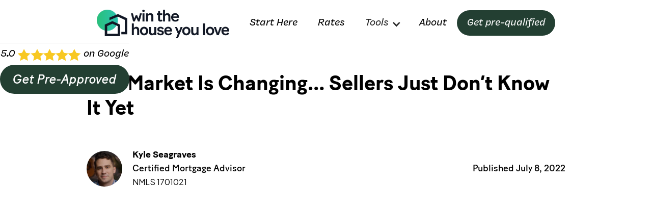

--- FILE ---
content_type: text/html; charset=utf-8
request_url: https://www.winthehouseyoulove.com/videos/the-market-is-changing-sellers-just-dont-know-it-yet
body_size: 7637
content:
<!DOCTYPE html><!-- Last Published: Wed Nov 26 2025 05:17:34 GMT+0000 (Coordinated Universal Time) --><html data-wf-domain="www.winthehouseyoulove.com" data-wf-page="6190160aa8935065b0e3adbb" data-wf-site="60c56ab0772b12650c4b33fb" data-wf-collection="6190160aa893501d2be3adcf" data-wf-item-slug="the-market-is-changing-sellers-just-dont-know-it-yet"><head><meta charset="utf-8"/><title>Win The House You Love</title><meta content="width=device-width, initial-scale=1" name="viewport"/><link href="https://cdn.prod.website-files.com/60c56ab0772b12650c4b33fb/css/win-the-house-you-love-8dac28.webflow.shared.456d3b236.min.css" rel="stylesheet" type="text/css"/><link href="https://fonts.googleapis.com" rel="preconnect"/><link href="https://fonts.gstatic.com" rel="preconnect" crossorigin="anonymous"/><script src="https://ajax.googleapis.com/ajax/libs/webfont/1.6.26/webfont.js" type="text/javascript"></script><script type="text/javascript">WebFont.load({  google: {    families: ["Montserrat:100,100italic,200,200italic,300,300italic,400,400italic,500,500italic,600,600italic,700,700italic,800,800italic,900,900italic","Source Sans Pro:regular,italic,600,600italic,700,700italic,900,900italic","Inter:regular,500,600,700,800,900","DM Sans:regular,italic,500,500italic,700,700italic","Plus Jakarta Sans:regular,500,600,700,800,italic"]  }});</script><script type="text/javascript">!function(o,c){var n=c.documentElement,t=" w-mod-";n.className+=t+"js",("ontouchstart"in o||o.DocumentTouch&&c instanceof DocumentTouch)&&(n.className+=t+"touch")}(window,document);</script><link href="https://cdn.prod.website-files.com/60c56ab0772b12650c4b33fb/6334764036976c2e11d8f5d9_2_objects%400.5x.png" rel="shortcut icon" type="image/x-icon"/><link href="https://cdn.prod.website-files.com/60c56ab0772b12650c4b33fb/6334768499595e149fc094c1_265.png" rel="apple-touch-icon"/><script
  type="text/javascript"
  src="https://app.termly.io/resource-blocker/0269b517-e9a5-4465-9226-12f2fb1d1353?autoBlock=on"
></script>

<!-- Google tag (gtag.js) -->
<script async src="https://www.googletagmanager.com/gtag/js?id=UA-155210197-1"></script>
<script>
  window.dataLayer = window.dataLayer || [];
  function gtag(){dataLayer.push(arguments);}
  gtag('js', new Date());

  gtag('config', 'UA-155210197-1');
</script>

<script async defer src="https://tools.luckyorange.com/core/lo.js?site-id=3fd57063"></script><script type="text/javascript">window.__WEBFLOW_CURRENCY_SETTINGS = {"currencyCode":"USD","symbol":"$","decimal":".","fractionDigits":2,"group":",","template":"{{wf {\"path\":\"symbol\",\"type\":\"PlainText\"} }} {{wf {\"path\":\"amount\",\"type\":\"CommercePrice\"} }} {{wf {\"path\":\"currencyCode\",\"type\":\"PlainText\"} }}","hideDecimalForWholeNumbers":false};</script></head><body class="body-4"><div data-animation="default" data-collapse="medium" data-duration="100" data-easing="ease" data-easing2="ease" role="banner" class="navbar-5 w-nav"><div class="container-36 w-container"><a href="/" class="w-nav-brand"><img src="https://cdn.prod.website-files.com/60c56ab0772b12650c4b33fb/66fc28a52ecb46b215d5c1eb_2_objects.jpg" loading="lazy" sizes="100vw" srcset="https://cdn.prod.website-files.com/60c56ab0772b12650c4b33fb/66fc28a52ecb46b215d5c1eb_2_objects-p-500.jpg 500w, https://cdn.prod.website-files.com/60c56ab0772b12650c4b33fb/66fc28a52ecb46b215d5c1eb_2_objects.jpg 776w" alt="" class="image-70"/></a><nav role="navigation" class="nav-menu-4 w-nav-menu"><a href="/tools/timeline" class="header-item w-nav-link">Start Here</a><a href="/rates" class="header-item w-nav-link">Rates</a><div data-hover="false" data-delay="0" class="w-dropdown"><div class="dropdown-toggle-4 w-dropdown-toggle"><div class="icon-3 w-icon-dropdown-toggle"></div><div>Tools</div></div><nav class="w-dropdown-list"><a href="https://www.winthehouseyoulove.com/le" target="_blank" class="dropdown-link-4 w-dropdown-link">Compare Your Quote</a><a href="/maxprice" class="dropdown-link-4 w-dropdown-link">Max Price Calculator</a><a href="/advisor" class="dropdown-link-4 w-dropdown-link">Loan Comparison Calculator</a><a href="/buydown" class="dropdown-link-4 w-dropdown-link">2-1 Buydown Calculator</a><a href="/tools/grant" class="dropdown-link-4 w-dropdown-link">Grant Finder</a></nav></div><a href="/about" class="header-item w-nav-link">About</a><a href="https://www.winthehouseyoulove.com/lender" target="_blank" class="header-item cta w-nav-link">Get pre-qualified</a></nav><a href="https://www.winthehouseyoulove.com/apply" target="_blank" class="header-item cta mobile w-nav-link">Get pre-qualified</a><div class="menu-button-3 w-nav-button"><div class="w-icon-nav-menu"></div></div></div></div><div class="sticky-pre-approval-cta"><div class="div-block-89"><a href="#" class="link-21">5.0 </a><img src="https://cdn.prod.website-files.com/60c56ab0772b12650c4b33fb/6302831124ba580b2c29cd72_5_objects.svg" loading="lazy" alt="" class="image-72"/><a href="#" class="link-21"> on Google</a></div><a href="https://calendly.com/win-the-house-you-love/win-the-house-you-love-pre-approval-consultation" target="_blank" class="link-20">Get Pre-Approved</a></div><div class="container-9 w-container"><h1 class="heading">The Market Is Changing… Sellers Just Don’t Know It Yet</h1><div class="div-block-26"><div class="author-block"><a href="#" class="author-link w-inline-block"><img src="https://cdn.prod.website-files.com/60c56ab0772b12650c4b33fb/6152266f635cc9816b749c39_Untitled%20Project.jpg.jpg" loading="lazy" sizes="70px" srcset="https://cdn.prod.website-files.com/60c56ab0772b12650c4b33fb/6152266f635cc9816b749c39_Untitled%20Project.jpg-p-800.jpeg 800w, https://cdn.prod.website-files.com/60c56ab0772b12650c4b33fb/6152266f635cc9816b749c39_Untitled%20Project.jpg.jpg 1049w" alt="" class="author-image"/></a><div><div class="author-name"><a href="#" class="link-14"><span><strong class="bold-text">Kyle Seagraves</strong></span></a></div><div class="text-block-13">Certified Mortgage Advisor<br/><a href="https://nmlsconsumeraccess.org/EntityDetails.aspx/INDIVIDUAL/1701021" target="_blank" class="link-6">NMLS 1701021</a></div></div></div><div class="div-block-25"><div class="text-block-22">Published </div><div class="text-block-21">July 8, 2022</div></div></div><div style="padding-top:56.20608899297424%" class="video-4 w-video w-embed"><iframe class="embedly-embed" src="//cdn.embedly.com/widgets/media.html?src=https%3A%2F%2Fwww.youtube.com%2Fembed%2FhLkrRI8_v1s%3Ffeature%3Doembed&display_name=YouTube&url=https%3A%2F%2Fwww.youtube.com%2Fwatch%3Fv%3DhLkrRI8_v1s&image=https%3A%2F%2Fi.ytimg.com%2Fvi%2FhLkrRI8_v1s%2Fhqdefault.jpg&key=96f1f04c5f4143bcb0f2e68c87d65feb&type=text%2Fhtml&schema=youtube" width="854" height="480" scrolling="no" title="YouTube embed" frameborder="0" allow="autoplay; fullscreen" allowfullscreen="true"></iframe></div><div class="rich-text-block-2 w-richtext"><h2>Clueless buyers in a market that keeps on evolving</h2><p>The housing market is changing and sellers just don&#x27;t quite get it yet. But as a home buyer, you are beginning to get more leverage going into the rest of the year and this upcoming year. So welcome to this week&#x27;s Reddit recap, where I take a look at what home buyers are talking about online and see if I can add some insight to it.</p><h2>The Reddit post</h2><p>So I saw this <a href="https://www.reddit.com/r/FirstTimeHomeBuyer/comments/vgwzqr/thoughts_on_loan_estimate_need_help_understanding/" target="_blank">Reddit post</a> that was really interesting because I think this is what you&#x27;re going to be seeing a lot more of if you&#x27;re putting in offers in the next few months on a home that you&#x27;re looking at. So they said, how common is this during the offer process? My husband and I put our first offer on a house this week, since we&#x27;re new to this, we&#x27;re not sure how common the situation is.</p><p>We put an offer in on Sunday. Our agent said it was a strong offer due to a few things we added to the offer. We heard back from the seller&#x27;s agent, 48 hours later. He basically told our realtor that they had one other strong offer. And the seller is hoping for an offer, which contains an appraisal gap coverage.</p><p>We decided to put in a new updated offer on Tuesday evening with a $5,000 appraisal gap which they said was reasonable for the house. The next day, our realtor reached out to the seller&#x27;s realtor to check in but did not hear back until the following day. Here&#x27;s a portion of what she told me. So I&#x27;ve been continuing to try to follow up with the agent.</p><p>I finally connected with him. He&#x27;s very clearly trying to draw other offers which aren&#x27;t only rude but makes for a likely difficult process. My recommendation would be for us to establish an answer time today, or we&#x27;ll pull your offer. He doesn&#x27;t appreciate it, and he&#x27;s trying to leverage your offer to get other ones. It&#x27;s completely up to you guys.</p><p>If you wanna wait it out and hope that he isn&#x27;t successful, my recommendation would be to give them until three. To give a solid answer. And then they go on to explain just a little bit more about how common is this.</p><h2>The significance of 24 hours</h2><p>So when you do put in on an offer on a home, it&#x27;s going to have an expiration date. What&#x27;s very common is to put in 24 hours. So you say, I want to buy your home for $300,000. I need to hear back from you within the next day. What&#x27;s more generous is doing something like 48 hours. So the seller can respond and they can either reject your offer. They can accept it, or they can counter your offer.</p><p>And they can, they might come back and say, we&#x27;ll take this deal 4, 3, 10, or we&#x27;ll take it at 300 and we need the closing date to be this. Or we need credits to be this. They can change the terms of the offer or they can accept it. But you put an expiration date on that and you need to hear back from the seller.</p><h2>Why do we need to put an expiration?</h2><p>The reason why you do this as a buyer is that this isn&#x27;t the only house that you&#x27;re likely looking at. You need to add some time pressure for the seller to come back and make a decision. It&#x27;s not just, here&#x27;s my offer. Go sit on it for a week because you need to move the deal forward and apply some pressure on the seller.</p><p>Unfortunately, with the way that the market has been, where we&#x27;ve been in a really strong seller&#x27;s market over the past couple of years. And that&#x27;s where the sellers have the leverage.</p><h2>There&#x27;s not as much inventory</h2><p>Inventory just means how many houses are available. So the sellers have control of the market. They got to dictate a lot of prices and the terms of the deal. So basically they would choose the best, most competitive offers. However, the market&#x27;s shifting, and we&#x27;re seeing homes being listed on the NMLS for a longer period of time. We&#x27;re seeing more price reductions as well.</p><h2>This happens when news lags behind</h2><p>As things change, they shift into a more balanced market and then potentially into a buyer&#x27;s market where you as a buyer have more control to dictate the price that you want and the terms that you want as well. The issue here is a lot of sellers are running off of information. That was still more accurate three months ago.</p><p>And it takes a few months for sellers to kind of catch up to the reality of the situation, because the news that you&#x27;re hearing about the market lags behind what&#x27;s actually happening day to day. Just a little bit, unless you&#x27;re hearing it directly from a realtor or, you know, someone who&#x27;s actually in the market if you&#x27;re just hearing it from new sources that information&#x27;s likely lagging behind, just a little bit.</p><p>So sellers are in this position where they feel like they&#x27;re on top of the world and they can sell for whatever they want. They can ignore your expiration date on a contract and just wait out other offers and act like your offer just doesn&#x27;t really have as much weight as it should.</p><h2>Moving to a more balance market</h2><p>So you as a buyer are now in a position where you get to start. Moving weight around a little bit. Unfortunately, we were in a market whereas as a buyer, you kind of were at the will of the seller. Now we&#x27;re starting to move into a territory where things are becoming more balanced. Not every market is like this, yet. Some of those more competitive markets are still very competitive, but a lot of smaller markets, a lot of less busy markets are moving more into a balanced market and we might see them move more into a buyer&#x27;s market. In the coming months.<br/></p><h2>No need to fear, stick to your offer</h2><p>So since this is the case, do not be afraid to make a stand about what your offer is. This probably isn&#x27;t the market to come in super low. We don&#x27;t wanna come into a $300,000 home with like 250 or that&#x27;s probably not going to help you win the deal, but we&#x27;re moving into a market where you now get to be a little bit stronger about things like, Hey, we are going to propose an expiration for 48 hours.</p><p>And if you don&#x27;t respond, we&#x27;re moving on. We&#x27;re not playing this game where you get to dictate the terms, just because you thought that&#x27;s what the market is like. That was the market three months ago. And that isn&#x27;t the market now. Don&#x27;t be afraid to do this and work with a realtor who can help you figure out what&#x27;s going to be the best thing for your market. Again, not every market is going to be like this. As we see markets kind of catching up to balancing a little bit more.</p><h2>What is supply?</h2><p>But if we take a look at supply inventory houses on the market, it&#x27;s all the same thing. Just different words for it is basically telling us how many months of inventory, or houses exist to satisfy all of the buyers on the market.</p><p>If we take a look at the past couple of years, starting in January of 2019, we can see when we kind of hit the very beginning of COVID how this supply dropped drastically, this is really a heavy seller&#x27;s market. Anything between five to seven months of supply tends to be balanced. Anything lower than five, we would call a seller&#x27;s market.</p><figure style="max-width:1280pxpx" class="w-richtext-align-fullwidth w-richtext-figure-type-image"><div><img src="https://cdn.prod.website-files.com/610eecb174945fba790b0016/62c648274fa23347913d9cdb_how%20we%20built%20our%20home%20in%20Tagaytay%20(2).png" loading="lazy" alt=""/></div></figure><p>Anything higher than seven, we&#x27;re gonna call a buyer&#x27;s market so we can see a super heavy seller&#x27;s market. This is also when prices started increasing. As things have been changing, we can see where started moving, more balanced, and dropped down a little bit more. And now inventory is up higher eight months, and then just recently came back down to 7.7. So we&#x27;re in that spot where nationally people are gaining more leverage as they&#x27;re looking.</p><h2>Know that you have a leverage, no need more fear</h2><p>So all this to say, just as a recap, this, unfortunately, was common and still is common. But things are changing. You&#x27;re beginning to have more leverage. And so don&#x27;t be afraid to come in with your offers if you have the luxury to do so to start making a little bit stronger offers that are more in your favor.</p><h2>Home and Money</h2><p>If you&#x27;d like to connect with a real estate agent who can help you take that next step, I partnered with <a href="https://homeandmoney.com/kyle/" target="_blank">Home and Money</a>. You can go and check it. They&#x27;ve worked with thousands of home buyers to take the next step into getting into their homes and they can help you too. Again, you can go to <a href="https://homeandmoney.com/kyle/" target="_blank">Home and Money</a>.</p></div></div><div class="section-33"><div class="container-37 w-container"><img src="https://cdn.prod.website-files.com/60c56ab0772b12650c4b33fb/630542d3bae3304d6ff99564_Group%202.svg" loading="lazy" alt="" class="image-76"/><a href="https://www.winthehouseyoulove.com/question" target="_blank" class="bottom-about-link-copy">Ask us a question →</a><div class="disclaimer"><a href="https://app.termly.io/document/privacy-policy/30bf5d20-ac85-4538-abbb-6413f3116750" target="_blank" class="gdpr-links">Privacy Notice</a>• <a href="https://app.termly.io/document/terms-of-use-for-website/23c7032e-647e-4b8e-a734-f17b102b8d28" target="_blank" class="gdpr-links">Terms And Conditions</a> • <a href="https://app.termly.io/document/cookie-policy/e0bbb023-de3b-4e4b-9e16-aa880adc7418" target="_blank" class="gdpr-links">Cookie Policy</a> • <a href="https://app.termly.io/document/disclaimer/f63033bc-6b82-4481-8ec1-724cdb15ba1a" target="_blank" class="gdpr-links">Disclaimer</a></div><div class="disclaimer"><a href="https://app.termly.io/notify/30bf5d20-ac85-4538-abbb-6413f3116750" class="link-44">Do No Sell Or Share My Personal Information</a> | <a href="https://app.termly.io/notify/30bf5d20-ac85-4538-abbb-6413f3116750" class="link-45">Limit the Use Of My Sensitive Personal Information</a></div><div><div class="disclaimer">Win The House You Love LLC, an education company. Win The House You Love LLC is not a lender, does not issue loan qualifications, and does not extend credit of any kind. This website is only for educational usage. All calculations should be verified independently. This website is not an offer to lend and should not directly be used to make decisions on home offers, purchasing decisions, nor loan selections. Not guaranteed to provide accurate results, imply lending terms, qualification amounts, nor real estate advice. Seek counsel from a licensed real estate agent, loan originator, financial planner, accountant, and/or attorney for real estate, legal, and/or financial advice.<br/><br/>Win The House You Love LLC is not affiliated with the VA, FHA or any other government agency. This site has not been approved by any government agency.<br/><br/>NMLS 1701021<br/>NFM Lending<br/>NMLS 2893<br/><br/>Equal Housing Lender<br/></div><div class="w-layout-grid grid-37"><div id="w-node-dbc81867-ee35-5331-6add-e492c31807e8-d5c9df30" class="disclaimer">Win The House You Love Office<br/><br/>** No in-person appointments<br/><br/>Win The House You Love<br/>8900 N Dixie<br/>Dayton, OH 45414<br/>‍<br/>kyle@winthehouseyoulove.com</div></div></div></div></div><script src="https://d3e54v103j8qbb.cloudfront.net/js/jquery-3.5.1.min.dc5e7f18c8.js?site=60c56ab0772b12650c4b33fb" type="text/javascript" integrity="sha256-9/aliU8dGd2tb6OSsuzixeV4y/faTqgFtohetphbbj0=" crossorigin="anonymous"></script><script src="https://cdn.prod.website-files.com/60c56ab0772b12650c4b33fb/js/webflow.schunk.6ea92fe2a208e24a.js" type="text/javascript"></script><script src="https://cdn.prod.website-files.com/60c56ab0772b12650c4b33fb/js/webflow.schunk.7bf4722e94d5b4d9.js" type="text/javascript"></script><script src="https://cdn.prod.website-files.com/60c56ab0772b12650c4b33fb/js/webflow.63e4ae88.bdbc0b8d7d3b8382.js" type="text/javascript"></script></body></html>

--- FILE ---
content_type: text/css
request_url: https://cdn.prod.website-files.com/60c56ab0772b12650c4b33fb/css/win-the-house-you-love-8dac28.webflow.shared.456d3b236.min.css
body_size: 44673
content:
html{-webkit-text-size-adjust:100%;-ms-text-size-adjust:100%;font-family:sans-serif}body{margin:0}article,aside,details,figcaption,figure,footer,header,hgroup,main,menu,nav,section,summary{display:block}audio,canvas,progress,video{vertical-align:baseline;display:inline-block}audio:not([controls]){height:0;display:none}[hidden],template{display:none}a{background-color:#0000}a:active,a:hover{outline:0}abbr[title]{border-bottom:1px dotted}b,strong{font-weight:700}dfn{font-style:italic}h1{margin:.67em 0;font-size:2em}mark{color:#000;background:#ff0}small{font-size:80%}sub,sup{vertical-align:baseline;font-size:75%;line-height:0;position:relative}sup{top:-.5em}sub{bottom:-.25em}img{border:0}svg:not(:root){overflow:hidden}hr{box-sizing:content-box;height:0}pre{overflow:auto}code,kbd,pre,samp{font-family:monospace;font-size:1em}button,input,optgroup,select,textarea{color:inherit;font:inherit;margin:0}button{overflow:visible}button,select{text-transform:none}button,html input[type=button],input[type=reset]{-webkit-appearance:button;cursor:pointer}button[disabled],html input[disabled]{cursor:default}button::-moz-focus-inner,input::-moz-focus-inner{border:0;padding:0}input{line-height:normal}input[type=checkbox],input[type=radio]{box-sizing:border-box;padding:0}input[type=number]::-webkit-inner-spin-button,input[type=number]::-webkit-outer-spin-button{height:auto}input[type=search]{-webkit-appearance:none}input[type=search]::-webkit-search-cancel-button,input[type=search]::-webkit-search-decoration{-webkit-appearance:none}legend{border:0;padding:0}textarea{overflow:auto}optgroup{font-weight:700}table{border-collapse:collapse;border-spacing:0}td,th{padding:0}@font-face{font-family:webflow-icons;src:url([data-uri])format("truetype");font-weight:400;font-style:normal}[class^=w-icon-],[class*=\ w-icon-]{speak:none;font-variant:normal;text-transform:none;-webkit-font-smoothing:antialiased;-moz-osx-font-smoothing:grayscale;font-style:normal;font-weight:400;line-height:1;font-family:webflow-icons!important}.w-icon-slider-right:before{content:""}.w-icon-slider-left:before{content:""}.w-icon-nav-menu:before{content:""}.w-icon-arrow-down:before,.w-icon-dropdown-toggle:before{content:""}.w-icon-file-upload-remove:before{content:""}.w-icon-file-upload-icon:before{content:""}*{box-sizing:border-box}html{height:100%}body{color:#333;background-color:#fff;min-height:100%;margin:0;font-family:Arial,sans-serif;font-size:14px;line-height:20px}img{vertical-align:middle;max-width:100%;display:inline-block}html.w-mod-touch *{background-attachment:scroll!important}.w-block{display:block}.w-inline-block{max-width:100%;display:inline-block}.w-clearfix:before,.w-clearfix:after{content:" ";grid-area:1/1/2/2;display:table}.w-clearfix:after{clear:both}.w-hidden{display:none}.w-button{color:#fff;line-height:inherit;cursor:pointer;background-color:#3898ec;border:0;border-radius:0;padding:9px 15px;text-decoration:none;display:inline-block}input.w-button{-webkit-appearance:button}html[data-w-dynpage] [data-w-cloak]{color:#0000!important}.w-code-block{margin:unset}pre.w-code-block code{all:inherit}.w-optimization{display:contents}.w-webflow-badge,.w-webflow-badge>img{box-sizing:unset;width:unset;height:unset;max-height:unset;max-width:unset;min-height:unset;min-width:unset;margin:unset;padding:unset;float:unset;clear:unset;border:unset;border-radius:unset;background:unset;background-image:unset;background-position:unset;background-size:unset;background-repeat:unset;background-origin:unset;background-clip:unset;background-attachment:unset;background-color:unset;box-shadow:unset;transform:unset;direction:unset;font-family:unset;font-weight:unset;color:unset;font-size:unset;line-height:unset;font-style:unset;font-variant:unset;text-align:unset;letter-spacing:unset;-webkit-text-decoration:unset;text-decoration:unset;text-indent:unset;text-transform:unset;list-style-type:unset;text-shadow:unset;vertical-align:unset;cursor:unset;white-space:unset;word-break:unset;word-spacing:unset;word-wrap:unset;transition:unset}.w-webflow-badge{white-space:nowrap;cursor:pointer;box-shadow:0 0 0 1px #0000001a,0 1px 3px #0000001a;visibility:visible!important;opacity:1!important;z-index:2147483647!important;color:#aaadb0!important;overflow:unset!important;background-color:#fff!important;border-radius:3px!important;width:auto!important;height:auto!important;margin:0!important;padding:6px!important;font-size:12px!important;line-height:14px!important;text-decoration:none!important;display:inline-block!important;position:fixed!important;inset:auto 12px 12px auto!important;transform:none!important}.w-webflow-badge>img{position:unset;visibility:unset!important;opacity:1!important;vertical-align:middle!important;display:inline-block!important}h1,h2,h3,h4,h5,h6{margin-bottom:10px;font-weight:700}h1{margin-top:20px;font-size:38px;line-height:44px}h2{margin-top:20px;font-size:32px;line-height:36px}h3{margin-top:20px;font-size:24px;line-height:30px}h4{margin-top:10px;font-size:18px;line-height:24px}h5{margin-top:10px;font-size:14px;line-height:20px}h6{margin-top:10px;font-size:12px;line-height:18px}p{margin-top:0;margin-bottom:10px}blockquote{border-left:5px solid #e2e2e2;margin:0 0 10px;padding:10px 20px;font-size:18px;line-height:22px}figure{margin:0 0 10px}ul,ol{margin-top:0;margin-bottom:10px;padding-left:40px}.w-list-unstyled{padding-left:0;list-style:none}.w-embed:before,.w-embed:after{content:" ";grid-area:1/1/2/2;display:table}.w-embed:after{clear:both}.w-video{width:100%;padding:0;position:relative}.w-video iframe,.w-video object,.w-video embed{border:none;width:100%;height:100%;position:absolute;top:0;left:0}fieldset{border:0;margin:0;padding:0}button,[type=button],[type=reset]{cursor:pointer;-webkit-appearance:button;border:0}.w-form{margin:0 0 15px}.w-form-done{text-align:center;background-color:#ddd;padding:20px;display:none}.w-form-fail{background-color:#ffdede;margin-top:10px;padding:10px;display:none}label{margin-bottom:5px;font-weight:700;display:block}.w-input,.w-select{color:#333;vertical-align:middle;background-color:#fff;border:1px solid #ccc;width:100%;height:38px;margin-bottom:10px;padding:8px 12px;font-size:14px;line-height:1.42857;display:block}.w-input::placeholder,.w-select::placeholder{color:#999}.w-input:focus,.w-select:focus{border-color:#3898ec;outline:0}.w-input[disabled],.w-select[disabled],.w-input[readonly],.w-select[readonly],fieldset[disabled] .w-input,fieldset[disabled] .w-select{cursor:not-allowed}.w-input[disabled]:not(.w-input-disabled),.w-select[disabled]:not(.w-input-disabled),.w-input[readonly],.w-select[readonly],fieldset[disabled]:not(.w-input-disabled) .w-input,fieldset[disabled]:not(.w-input-disabled) .w-select{background-color:#eee}textarea.w-input,textarea.w-select{height:auto}.w-select{background-color:#f3f3f3}.w-select[multiple]{height:auto}.w-form-label{cursor:pointer;margin-bottom:0;font-weight:400;display:inline-block}.w-radio{margin-bottom:5px;padding-left:20px;display:block}.w-radio:before,.w-radio:after{content:" ";grid-area:1/1/2/2;display:table}.w-radio:after{clear:both}.w-radio-input{float:left;margin:3px 0 0 -20px;line-height:normal}.w-file-upload{margin-bottom:10px;display:block}.w-file-upload-input{opacity:0;z-index:-100;width:.1px;height:.1px;position:absolute;overflow:hidden}.w-file-upload-default,.w-file-upload-uploading,.w-file-upload-success{color:#333;display:inline-block}.w-file-upload-error{margin-top:10px;display:block}.w-file-upload-default.w-hidden,.w-file-upload-uploading.w-hidden,.w-file-upload-error.w-hidden,.w-file-upload-success.w-hidden{display:none}.w-file-upload-uploading-btn{cursor:pointer;background-color:#fafafa;border:1px solid #ccc;margin:0;padding:8px 12px;font-size:14px;font-weight:400;display:flex}.w-file-upload-file{background-color:#fafafa;border:1px solid #ccc;flex-grow:1;justify-content:space-between;margin:0;padding:8px 9px 8px 11px;display:flex}.w-file-upload-file-name{font-size:14px;font-weight:400;display:block}.w-file-remove-link{cursor:pointer;width:auto;height:auto;margin-top:3px;margin-left:10px;padding:3px;display:block}.w-icon-file-upload-remove{margin:auto;font-size:10px}.w-file-upload-error-msg{color:#ea384c;padding:2px 0;display:inline-block}.w-file-upload-info{padding:0 12px;line-height:38px;display:inline-block}.w-file-upload-label{cursor:pointer;background-color:#fafafa;border:1px solid #ccc;margin:0;padding:8px 12px;font-size:14px;font-weight:400;display:inline-block}.w-icon-file-upload-icon,.w-icon-file-upload-uploading{width:20px;margin-right:8px;display:inline-block}.w-icon-file-upload-uploading{height:20px}.w-container{max-width:940px;margin-left:auto;margin-right:auto}.w-container:before,.w-container:after{content:" ";grid-area:1/1/2/2;display:table}.w-container:after{clear:both}.w-container .w-row{margin-left:-10px;margin-right:-10px}.w-row:before,.w-row:after{content:" ";grid-area:1/1/2/2;display:table}.w-row:after{clear:both}.w-row .w-row{margin-left:0;margin-right:0}.w-col{float:left;width:100%;min-height:1px;padding-left:10px;padding-right:10px;position:relative}.w-col .w-col{padding-left:0;padding-right:0}.w-col-1{width:8.33333%}.w-col-2{width:16.6667%}.w-col-3{width:25%}.w-col-4{width:33.3333%}.w-col-5{width:41.6667%}.w-col-6{width:50%}.w-col-7{width:58.3333%}.w-col-8{width:66.6667%}.w-col-9{width:75%}.w-col-10{width:83.3333%}.w-col-11{width:91.6667%}.w-col-12{width:100%}.w-hidden-main{display:none!important}@media screen and (max-width:991px){.w-container{max-width:728px}.w-hidden-main{display:inherit!important}.w-hidden-medium{display:none!important}.w-col-medium-1{width:8.33333%}.w-col-medium-2{width:16.6667%}.w-col-medium-3{width:25%}.w-col-medium-4{width:33.3333%}.w-col-medium-5{width:41.6667%}.w-col-medium-6{width:50%}.w-col-medium-7{width:58.3333%}.w-col-medium-8{width:66.6667%}.w-col-medium-9{width:75%}.w-col-medium-10{width:83.3333%}.w-col-medium-11{width:91.6667%}.w-col-medium-12{width:100%}.w-col-stack{width:100%;left:auto;right:auto}}@media screen and (max-width:767px){.w-hidden-main,.w-hidden-medium{display:inherit!important}.w-hidden-small{display:none!important}.w-row,.w-container .w-row{margin-left:0;margin-right:0}.w-col{width:100%;left:auto;right:auto}.w-col-small-1{width:8.33333%}.w-col-small-2{width:16.6667%}.w-col-small-3{width:25%}.w-col-small-4{width:33.3333%}.w-col-small-5{width:41.6667%}.w-col-small-6{width:50%}.w-col-small-7{width:58.3333%}.w-col-small-8{width:66.6667%}.w-col-small-9{width:75%}.w-col-small-10{width:83.3333%}.w-col-small-11{width:91.6667%}.w-col-small-12{width:100%}}@media screen and (max-width:479px){.w-container{max-width:none}.w-hidden-main,.w-hidden-medium,.w-hidden-small{display:inherit!important}.w-hidden-tiny{display:none!important}.w-col{width:100%}.w-col-tiny-1{width:8.33333%}.w-col-tiny-2{width:16.6667%}.w-col-tiny-3{width:25%}.w-col-tiny-4{width:33.3333%}.w-col-tiny-5{width:41.6667%}.w-col-tiny-6{width:50%}.w-col-tiny-7{width:58.3333%}.w-col-tiny-8{width:66.6667%}.w-col-tiny-9{width:75%}.w-col-tiny-10{width:83.3333%}.w-col-tiny-11{width:91.6667%}.w-col-tiny-12{width:100%}}.w-widget{position:relative}.w-widget-map{width:100%;height:400px}.w-widget-map label{width:auto;display:inline}.w-widget-map img{max-width:inherit}.w-widget-map .gm-style-iw{text-align:center}.w-widget-map .gm-style-iw>button{display:none!important}.w-widget-twitter{overflow:hidden}.w-widget-twitter-count-shim{vertical-align:top;text-align:center;background:#fff;border:1px solid #758696;border-radius:3px;width:28px;height:20px;display:inline-block;position:relative}.w-widget-twitter-count-shim *{pointer-events:none;-webkit-user-select:none;user-select:none}.w-widget-twitter-count-shim .w-widget-twitter-count-inner{text-align:center;color:#999;font-family:serif;font-size:15px;line-height:12px;position:relative}.w-widget-twitter-count-shim .w-widget-twitter-count-clear{display:block;position:relative}.w-widget-twitter-count-shim.w--large{width:36px;height:28px}.w-widget-twitter-count-shim.w--large .w-widget-twitter-count-inner{font-size:18px;line-height:18px}.w-widget-twitter-count-shim:not(.w--vertical){margin-left:5px;margin-right:8px}.w-widget-twitter-count-shim:not(.w--vertical).w--large{margin-left:6px}.w-widget-twitter-count-shim:not(.w--vertical):before,.w-widget-twitter-count-shim:not(.w--vertical):after{content:" ";pointer-events:none;border:solid #0000;width:0;height:0;position:absolute;top:50%;left:0}.w-widget-twitter-count-shim:not(.w--vertical):before{border-width:4px;border-color:#75869600 #5d6c7b #75869600 #75869600;margin-top:-4px;margin-left:-9px}.w-widget-twitter-count-shim:not(.w--vertical).w--large:before{border-width:5px;margin-top:-5px;margin-left:-10px}.w-widget-twitter-count-shim:not(.w--vertical):after{border-width:4px;border-color:#fff0 #fff #fff0 #fff0;margin-top:-4px;margin-left:-8px}.w-widget-twitter-count-shim:not(.w--vertical).w--large:after{border-width:5px;margin-top:-5px;margin-left:-9px}.w-widget-twitter-count-shim.w--vertical{width:61px;height:33px;margin-bottom:8px}.w-widget-twitter-count-shim.w--vertical:before,.w-widget-twitter-count-shim.w--vertical:after{content:" ";pointer-events:none;border:solid #0000;width:0;height:0;position:absolute;top:100%;left:50%}.w-widget-twitter-count-shim.w--vertical:before{border-width:5px;border-color:#5d6c7b #75869600 #75869600;margin-left:-5px}.w-widget-twitter-count-shim.w--vertical:after{border-width:4px;border-color:#fff #fff0 #fff0;margin-left:-4px}.w-widget-twitter-count-shim.w--vertical .w-widget-twitter-count-inner{font-size:18px;line-height:22px}.w-widget-twitter-count-shim.w--vertical.w--large{width:76px}.w-background-video{color:#fff;height:500px;position:relative;overflow:hidden}.w-background-video>video{object-fit:cover;z-index:-100;background-position:50%;background-size:cover;width:100%;height:100%;margin:auto;position:absolute;inset:-100%}.w-background-video>video::-webkit-media-controls-start-playback-button{-webkit-appearance:none;display:none!important}.w-background-video--control{background-color:#0000;padding:0;position:absolute;bottom:1em;right:1em}.w-background-video--control>[hidden]{display:none!important}.w-slider{text-align:center;clear:both;-webkit-tap-highlight-color:#0000;tap-highlight-color:#0000;background:#ddd;height:300px;position:relative}.w-slider-mask{z-index:1;white-space:nowrap;height:100%;display:block;position:relative;left:0;right:0;overflow:hidden}.w-slide{vertical-align:top;white-space:normal;text-align:left;width:100%;height:100%;display:inline-block;position:relative}.w-slider-nav{z-index:2;text-align:center;-webkit-tap-highlight-color:#0000;tap-highlight-color:#0000;height:40px;margin:auto;padding-top:10px;position:absolute;inset:auto 0 0}.w-slider-nav.w-round>div{border-radius:100%}.w-slider-nav.w-num>div{font-size:inherit;line-height:inherit;width:auto;height:auto;padding:.2em .5em}.w-slider-nav.w-shadow>div{box-shadow:0 0 3px #3336}.w-slider-nav-invert{color:#fff}.w-slider-nav-invert>div{background-color:#2226}.w-slider-nav-invert>div.w-active{background-color:#222}.w-slider-dot{cursor:pointer;background-color:#fff6;width:1em;height:1em;margin:0 3px .5em;transition:background-color .1s,color .1s;display:inline-block;position:relative}.w-slider-dot.w-active{background-color:#fff}.w-slider-dot:focus{outline:none;box-shadow:0 0 0 2px #fff}.w-slider-dot:focus.w-active{box-shadow:none}.w-slider-arrow-left,.w-slider-arrow-right{cursor:pointer;color:#fff;-webkit-tap-highlight-color:#0000;tap-highlight-color:#0000;-webkit-user-select:none;user-select:none;width:80px;margin:auto;font-size:40px;position:absolute;inset:0;overflow:hidden}.w-slider-arrow-left [class^=w-icon-],.w-slider-arrow-right [class^=w-icon-],.w-slider-arrow-left [class*=\ w-icon-],.w-slider-arrow-right [class*=\ w-icon-]{position:absolute}.w-slider-arrow-left:focus,.w-slider-arrow-right:focus{outline:0}.w-slider-arrow-left{z-index:3;right:auto}.w-slider-arrow-right{z-index:4;left:auto}.w-icon-slider-left,.w-icon-slider-right{width:1em;height:1em;margin:auto;inset:0}.w-slider-aria-label{clip:rect(0 0 0 0);border:0;width:1px;height:1px;margin:-1px;padding:0;position:absolute;overflow:hidden}.w-slider-force-show{display:block!important}.w-dropdown{text-align:left;z-index:900;margin-left:auto;margin-right:auto;display:inline-block;position:relative}.w-dropdown-btn,.w-dropdown-toggle,.w-dropdown-link{vertical-align:top;color:#222;text-align:left;white-space:nowrap;margin-left:auto;margin-right:auto;padding:20px;text-decoration:none;position:relative}.w-dropdown-toggle{-webkit-user-select:none;user-select:none;cursor:pointer;padding-right:40px;display:inline-block}.w-dropdown-toggle:focus{outline:0}.w-icon-dropdown-toggle{width:1em;height:1em;margin:auto 20px auto auto;position:absolute;top:0;bottom:0;right:0}.w-dropdown-list{background:#ddd;min-width:100%;display:none;position:absolute}.w-dropdown-list.w--open{display:block}.w-dropdown-link{color:#222;padding:10px 20px;display:block}.w-dropdown-link.w--current{color:#0082f3}.w-dropdown-link:focus{outline:0}@media screen and (max-width:767px){.w-nav-brand{padding-left:10px}}.w-lightbox-backdrop{cursor:auto;letter-spacing:normal;text-indent:0;text-shadow:none;text-transform:none;visibility:visible;white-space:normal;word-break:normal;word-spacing:normal;word-wrap:normal;color:#fff;text-align:center;z-index:2000;opacity:0;-webkit-user-select:none;-moz-user-select:none;-webkit-tap-highlight-color:transparent;background:#000000e6;outline:0;font-family:Helvetica Neue,Helvetica,Ubuntu,Segoe UI,Verdana,sans-serif;font-size:17px;font-style:normal;font-weight:300;line-height:1.2;list-style:disc;position:fixed;inset:0;-webkit-transform:translate(0)}.w-lightbox-backdrop,.w-lightbox-container{-webkit-overflow-scrolling:touch;height:100%;overflow:auto}.w-lightbox-content{height:100vh;position:relative;overflow:hidden}.w-lightbox-view{opacity:0;width:100vw;height:100vh;position:absolute}.w-lightbox-view:before{content:"";height:100vh}.w-lightbox-group,.w-lightbox-group .w-lightbox-view,.w-lightbox-group .w-lightbox-view:before{height:86vh}.w-lightbox-frame,.w-lightbox-view:before{vertical-align:middle;display:inline-block}.w-lightbox-figure{margin:0;position:relative}.w-lightbox-group .w-lightbox-figure{cursor:pointer}.w-lightbox-img{width:auto;max-width:none;height:auto}.w-lightbox-image{float:none;max-width:100vw;max-height:100vh;display:block}.w-lightbox-group .w-lightbox-image{max-height:86vh}.w-lightbox-caption{text-align:left;text-overflow:ellipsis;white-space:nowrap;background:#0006;padding:.5em 1em;position:absolute;bottom:0;left:0;right:0;overflow:hidden}.w-lightbox-embed{width:100%;height:100%;position:absolute;inset:0}.w-lightbox-control{cursor:pointer;background-position:50%;background-repeat:no-repeat;background-size:24px;width:4em;transition:all .3s;position:absolute;top:0}.w-lightbox-left{background-image:url([data-uri]);display:none;bottom:0;left:0}.w-lightbox-right{background-image:url([data-uri]);display:none;bottom:0;right:0}.w-lightbox-close{background-image:url([data-uri]);background-size:18px;height:2.6em;right:0}.w-lightbox-strip{white-space:nowrap;padding:0 1vh;line-height:0;position:absolute;bottom:0;left:0;right:0;overflow:auto hidden}.w-lightbox-item{box-sizing:content-box;cursor:pointer;width:10vh;padding:2vh 1vh;display:inline-block;-webkit-transform:translate(0,0)}.w-lightbox-active{opacity:.3}.w-lightbox-thumbnail{background:#222;height:10vh;position:relative;overflow:hidden}.w-lightbox-thumbnail-image{position:absolute;top:0;left:0}.w-lightbox-thumbnail .w-lightbox-tall{width:100%;top:50%;transform:translateY(-50%)}.w-lightbox-thumbnail .w-lightbox-wide{height:100%;left:50%;transform:translate(-50%)}.w-lightbox-spinner{box-sizing:border-box;border:5px solid #0006;border-radius:50%;width:40px;height:40px;margin-top:-20px;margin-left:-20px;animation:.8s linear infinite spin;position:absolute;top:50%;left:50%}.w-lightbox-spinner:after{content:"";border:3px solid #0000;border-bottom-color:#fff;border-radius:50%;position:absolute;inset:-4px}.w-lightbox-hide{display:none}.w-lightbox-noscroll{overflow:hidden}@media (min-width:768px){.w-lightbox-content{height:96vh;margin-top:2vh}.w-lightbox-view,.w-lightbox-view:before{height:96vh}.w-lightbox-group,.w-lightbox-group .w-lightbox-view,.w-lightbox-group .w-lightbox-view:before{height:84vh}.w-lightbox-image{max-width:96vw;max-height:96vh}.w-lightbox-group .w-lightbox-image{max-width:82.3vw;max-height:84vh}.w-lightbox-left,.w-lightbox-right{opacity:.5;display:block}.w-lightbox-close{opacity:.8}.w-lightbox-control:hover{opacity:1}}.w-lightbox-inactive,.w-lightbox-inactive:hover{opacity:0}.w-richtext:before,.w-richtext:after{content:" ";grid-area:1/1/2/2;display:table}.w-richtext:after{clear:both}.w-richtext[contenteditable=true]:before,.w-richtext[contenteditable=true]:after{white-space:initial}.w-richtext ol,.w-richtext ul{overflow:hidden}.w-richtext .w-richtext-figure-selected.w-richtext-figure-type-video div:after,.w-richtext .w-richtext-figure-selected[data-rt-type=video] div:after,.w-richtext .w-richtext-figure-selected.w-richtext-figure-type-image div,.w-richtext .w-richtext-figure-selected[data-rt-type=image] div{outline:2px solid #2895f7}.w-richtext figure.w-richtext-figure-type-video>div:after,.w-richtext figure[data-rt-type=video]>div:after{content:"";display:none;position:absolute;inset:0}.w-richtext figure{max-width:60%;position:relative}.w-richtext figure>div:before{cursor:default!important}.w-richtext figure img{width:100%}.w-richtext figure figcaption.w-richtext-figcaption-placeholder{opacity:.6}.w-richtext figure div{color:#0000;font-size:0}.w-richtext figure.w-richtext-figure-type-image,.w-richtext figure[data-rt-type=image]{display:table}.w-richtext figure.w-richtext-figure-type-image>div,.w-richtext figure[data-rt-type=image]>div{display:inline-block}.w-richtext figure.w-richtext-figure-type-image>figcaption,.w-richtext figure[data-rt-type=image]>figcaption{caption-side:bottom;display:table-caption}.w-richtext figure.w-richtext-figure-type-video,.w-richtext figure[data-rt-type=video]{width:60%;height:0}.w-richtext figure.w-richtext-figure-type-video iframe,.w-richtext figure[data-rt-type=video] iframe{width:100%;height:100%;position:absolute;top:0;left:0}.w-richtext figure.w-richtext-figure-type-video>div,.w-richtext figure[data-rt-type=video]>div{width:100%}.w-richtext figure.w-richtext-align-center{clear:both;margin-left:auto;margin-right:auto}.w-richtext figure.w-richtext-align-center.w-richtext-figure-type-image>div,.w-richtext figure.w-richtext-align-center[data-rt-type=image]>div{max-width:100%}.w-richtext figure.w-richtext-align-normal{clear:both}.w-richtext figure.w-richtext-align-fullwidth{text-align:center;clear:both;width:100%;max-width:100%;margin-left:auto;margin-right:auto;display:block}.w-richtext figure.w-richtext-align-fullwidth>div{padding-bottom:inherit;display:inline-block}.w-richtext figure.w-richtext-align-fullwidth>figcaption{display:block}.w-richtext figure.w-richtext-align-floatleft{float:left;clear:none;margin-right:15px}.w-richtext figure.w-richtext-align-floatright{float:right;clear:none;margin-left:15px}.w-nav{z-index:1000;background:#ddd;position:relative}.w-nav:before,.w-nav:after{content:" ";grid-area:1/1/2/2;display:table}.w-nav:after{clear:both}.w-nav-brand{float:left;color:#333;text-decoration:none;position:relative}.w-nav-link{vertical-align:top;color:#222;text-align:left;margin-left:auto;margin-right:auto;padding:20px;text-decoration:none;display:inline-block;position:relative}.w-nav-link.w--current{color:#0082f3}.w-nav-menu{float:right;position:relative}[data-nav-menu-open]{text-align:center;background:#c8c8c8;min-width:200px;position:absolute;top:100%;left:0;right:0;overflow:visible;display:block!important}.w--nav-link-open{display:block;position:relative}.w-nav-overlay{width:100%;display:none;position:absolute;top:100%;left:0;right:0;overflow:hidden}.w-nav-overlay [data-nav-menu-open]{top:0}.w-nav[data-animation=over-left] .w-nav-overlay{width:auto}.w-nav[data-animation=over-left] .w-nav-overlay,.w-nav[data-animation=over-left] [data-nav-menu-open]{z-index:1;top:0;right:auto}.w-nav[data-animation=over-right] .w-nav-overlay{width:auto}.w-nav[data-animation=over-right] .w-nav-overlay,.w-nav[data-animation=over-right] [data-nav-menu-open]{z-index:1;top:0;left:auto}.w-nav-button{float:right;cursor:pointer;-webkit-tap-highlight-color:#0000;tap-highlight-color:#0000;-webkit-user-select:none;user-select:none;padding:18px;font-size:24px;display:none;position:relative}.w-nav-button:focus{outline:0}.w-nav-button.w--open{color:#fff;background-color:#c8c8c8}.w-nav[data-collapse=all] .w-nav-menu{display:none}.w-nav[data-collapse=all] .w-nav-button,.w--nav-dropdown-open,.w--nav-dropdown-toggle-open{display:block}.w--nav-dropdown-list-open{position:static}@media screen and (max-width:991px){.w-nav[data-collapse=medium] .w-nav-menu{display:none}.w-nav[data-collapse=medium] .w-nav-button{display:block}}@media screen and (max-width:767px){.w-nav[data-collapse=small] .w-nav-menu{display:none}.w-nav[data-collapse=small] .w-nav-button{display:block}.w-nav-brand{padding-left:10px}}@media screen and (max-width:479px){.w-nav[data-collapse=tiny] .w-nav-menu{display:none}.w-nav[data-collapse=tiny] .w-nav-button{display:block}}.w-tabs{position:relative}.w-tabs:before,.w-tabs:after{content:" ";grid-area:1/1/2/2;display:table}.w-tabs:after{clear:both}.w-tab-menu{position:relative}.w-tab-link{vertical-align:top;text-align:left;cursor:pointer;color:#222;background-color:#ddd;padding:9px 30px;text-decoration:none;display:inline-block;position:relative}.w-tab-link.w--current{background-color:#c8c8c8}.w-tab-link:focus{outline:0}.w-tab-content{display:block;position:relative;overflow:hidden}.w-tab-pane{display:none;position:relative}.w--tab-active{display:block}@media screen and (max-width:479px){.w-tab-link{display:block}}.w-ix-emptyfix:after{content:""}@keyframes spin{0%{transform:rotate(0)}to{transform:rotate(360deg)}}.w-dyn-empty{background-color:#ddd;padding:10px}.w-dyn-hide,.w-dyn-bind-empty,.w-condition-invisible{display:none!important}.wf-layout-layout{display:grid}@font-face{font-family:Batonturboweb;src:url(https://cdn.prod.website-files.com/60c56ab0772b12650c4b33fb/61379c069c496aae0a7f39cf_BatonTurboWeb-BoldItalic.woff2)format("woff2"),url(https://cdn.prod.website-files.com/60c56ab0772b12650c4b33fb/61379c06b3fdac7cb142c4b6_BatonTurboWeb-BoldItalic.woff)format("woff");font-weight:700;font-style:italic;font-display:swap}@font-face{font-family:Batonturboweb;src:url(https://cdn.prod.website-files.com/60c56ab0772b12650c4b33fb/61379c06403865eab08f1625_BatonTurboWeb-Bold.woff2)format("woff2"),url(https://cdn.prod.website-files.com/60c56ab0772b12650c4b33fb/61379c06a321ba0cde1527fe_BatonTurboWeb-Bold.woff)format("woff");font-weight:700;font-style:normal;font-display:swap}@font-face{font-family:Batonturboweb;src:url(https://cdn.prod.website-files.com/60c56ab0772b12650c4b33fb/61379c0600f0dd69db0d57a7_BatonTurboWeb-HeavyItalic.woff2)format("woff2"),url(https://cdn.prod.website-files.com/60c56ab0772b12650c4b33fb/61379c0699d943363661736b_BatonTurboWeb-HeavyItalic.woff)format("woff");font-weight:900;font-style:italic;font-display:swap}@font-face{font-family:Batonturboweb book;src:url(https://cdn.prod.website-files.com/60c56ab0772b12650c4b33fb/61379c069b53cf67bf08bd86_BatonTurboWeb-Book.woff2)format("woff2"),url(https://cdn.prod.website-files.com/60c56ab0772b12650c4b33fb/61379c0616a9ecd49086ec3e_BatonTurboWeb-Book.woff)format("woff");font-weight:400;font-style:normal;font-display:swap}@font-face{font-family:Batonturboweb;src:url(https://cdn.prod.website-files.com/60c56ab0772b12650c4b33fb/61379c06620e180f13d1b68b_BatonTurboWeb-Medium.woff2)format("woff2"),url(https://cdn.prod.website-files.com/60c56ab0772b12650c4b33fb/61379c06619a95289978007d_BatonTurboWeb-Medium.woff)format("woff");font-weight:500;font-style:normal;font-display:swap}@font-face{font-family:Batonturboweb;src:url(https://cdn.prod.website-files.com/60c56ab0772b12650c4b33fb/61379c062400d3042f2ee065_BatonTurboWeb-BookItalic.woff2)format("woff2"),url(https://cdn.prod.website-files.com/60c56ab0772b12650c4b33fb/61379c072ad9a7b1a6b90269_BatonTurboWeb-RegularItalic.woff2)format("woff2"),url(https://cdn.prod.website-files.com/60c56ab0772b12650c4b33fb/61379c07cb63d0cd65f0dff2_BatonTurboWeb-BookItalic.woff)format("woff"),url(https://cdn.prod.website-files.com/60c56ab0772b12650c4b33fb/61379c09a737446a2d240b14_BatonTurboWeb-RegularItalic.woff)format("woff");font-weight:400;font-style:italic;font-display:swap}@font-face{font-family:Batonturboweb;src:url(https://cdn.prod.website-files.com/60c56ab0772b12650c4b33fb/61379c06c5e240618b463bc6_BatonTurboWeb-Heavy.woff2)format("woff2"),url(https://cdn.prod.website-files.com/60c56ab0772b12650c4b33fb/61379c0646132c4357fbf8bd_BatonTurboWeb-Heavy.woff)format("woff");font-weight:900;font-style:normal;font-display:swap}@font-face{font-family:Batonturboweb;src:url(https://cdn.prod.website-files.com/60c56ab0772b12650c4b33fb/61379c07c3b0b044ac970121_BatonTurboWeb-MediumItalic.woff2)format("woff2"),url(https://cdn.prod.website-files.com/60c56ab0772b12650c4b33fb/61379c069c496a39de7f39d8_BatonTurboWeb-MediumItalic.woff)format("woff");font-weight:500;font-style:italic;font-display:swap}@font-face{font-family:Batonturboweb;src:url(https://cdn.prod.website-files.com/60c56ab0772b12650c4b33fb/61379c07d47888aa3e3ea4ce_BatonTurboWeb-Regular.woff2)format("woff2"),url(https://cdn.prod.website-files.com/60c56ab0772b12650c4b33fb/61379c0740386568878f1626_BatonTurboWeb-Regular.woff)format("woff");font-weight:400;font-style:normal;font-display:swap}@font-face{font-family:Vulfmono;src:url(https://cdn.prod.website-files.com/60c56ab0772b12650c4b33fb/63027fb1f3022e8d8cbcc2f8_VulfMono-Italic.otf)format("opentype");font-weight:400;font-style:italic;font-display:swap}@font-face{font-family:Vulfmono;src:url(https://cdn.prod.website-files.com/60c56ab0772b12650c4b33fb/63027fb14361af646fccde58_VulfMono-Black.otf)format("opentype");font-weight:900;font-style:normal;font-display:swap}@font-face{font-family:Vulfmono;src:url(https://cdn.prod.website-files.com/60c56ab0772b12650c4b33fb/63027fb164d1f11977a9d14e_VulfMono-BlackItalic.otf)format("opentype");font-weight:900;font-style:italic;font-display:swap}@font-face{font-family:Vulfmono;src:url(https://cdn.prod.website-files.com/60c56ab0772b12650c4b33fb/63027fb1b4a9f5f82f6ccd46_VulfMono-Bold.otf)format("opentype");font-weight:700;font-style:normal;font-display:swap}@font-face{font-family:Vulfmono;src:url(https://cdn.prod.website-files.com/60c56ab0772b12650c4b33fb/63027fb1a65dd949541569a8_VulfMono-BoldItalic.otf)format("opentype");font-weight:700;font-style:italic;font-display:swap}@font-face{font-family:Vulfmono;src:url(https://cdn.prod.website-files.com/60c56ab0772b12650c4b33fb/63027fb1dac6941f1ec5c43a_VulfMono-Light.otf)format("opentype");font-weight:300;font-style:normal;font-display:swap}@font-face{font-family:Vulfmono;src:url(https://cdn.prod.website-files.com/60c56ab0772b12650c4b33fb/63027fb124ba586062299662_VulfMono-Regular.otf)format("opentype");font-weight:400;font-style:normal;font-display:swap}@font-face{font-family:Vulfmono;src:url(https://cdn.prod.website-files.com/60c56ab0772b12650c4b33fb/63027fb109a32225463f61e7_VulfMono-LightItalic.otf)format("opentype");font-weight:300;font-style:italic;font-display:swap}@font-face{font-family:Vulfsans;src:url(https://cdn.prod.website-files.com/60c56ab0772b12650c4b33fb/6302806cf4c914456576dcec_VulfSans-Bold.otf)format("opentype");font-weight:700;font-style:normal;font-display:swap}@font-face{font-family:Vulfsans;src:url(https://cdn.prod.website-files.com/60c56ab0772b12650c4b33fb/6302806cf01cade28e7c8c71_VulfSans-BlackItalic.otf)format("opentype");font-weight:900;font-style:italic;font-display:swap}@font-face{font-family:Vulfsans;src:url(https://cdn.prod.website-files.com/60c56ab0772b12650c4b33fb/6302806cca7be60bd0771fdf_VulfSans-BoldItalic.otf)format("opentype");font-weight:700;font-style:italic;font-display:swap}@font-face{font-family:Vulfsans;src:url(https://cdn.prod.website-files.com/60c56ab0772b12650c4b33fb/6302806cb0d76c1d0e3b2730_VulfSans-Italic.otf)format("opentype");font-weight:400;font-style:italic;font-display:swap}@font-face{font-family:Vulfsans;src:url(https://cdn.prod.website-files.com/60c56ab0772b12650c4b33fb/6302806c350a3840a53f4cee_VulfSans-Light.otf)format("opentype");font-weight:300;font-style:normal;font-display:swap}@font-face{font-family:Vulfsans;src:url(https://cdn.prod.website-files.com/60c56ab0772b12650c4b33fb/6302806cf01cad60aa7c8c72_VulfSans-Medium.otf)format("opentype");font-weight:500;font-style:normal;font-display:swap}@font-face{font-family:Vulfsans;src:url(https://cdn.prod.website-files.com/60c56ab0772b12650c4b33fb/6302806cb7fffafe06a574fa_VulfSans-Black.otf)format("opentype");font-weight:900;font-style:normal;font-display:swap}@font-face{font-family:Vulfsans;src:url(https://cdn.prod.website-files.com/60c56ab0772b12650c4b33fb/6302806c37665d15348c5b04_VulfSans-LightItalic.otf)format("opentype");font-weight:300;font-style:italic;font-display:swap}@font-face{font-family:Vulfsans;src:url(https://cdn.prod.website-files.com/60c56ab0772b12650c4b33fb/6302806c09a3222f033f68ce_VulfSans-MediumItalic.otf)format("opentype");font-weight:500;font-style:italic;font-display:swap}@font-face{font-family:Vulfsans;src:url(https://cdn.prod.website-files.com/60c56ab0772b12650c4b33fb/6302806c350a3800353f4cf0_VulfSans-Regular.otf)format("opentype");font-weight:400;font-style:normal;font-display:swap}:root{--black:#110f18;--pure-black:#000;--slate-blue:#6664cf;--cornflower-blue:#5eabf5;--off-white:#fffdfa;--dark-slate-blue:#45526b;--white-smoke:#f6f6f3;--blue-violet:#8c1af5;--medium-aquamarine:#03e2b9;--main-green:#2ac07b;--medium-aquamarine-2:#2ac3a7;--cornflower-blue-2:#5383ec;--white-smoke-2:#f5f2ef;--dark-slate-grey:#233f32;--white:#fff;--white-smoke-3:#faf9f6;--off-black:#121826;--slate-grey:#6d727f;--light-gray:#d6d6d6;--663399:#670db9}.w-layout-grid{grid-row-gap:16px;grid-column-gap:16px;grid-template-rows:auto auto;grid-template-columns:1fr 1fr;grid-auto-columns:1fr;display:grid}.w-layout-blockcontainer{max-width:940px;margin-left:auto;margin-right:auto;display:block}.w-users-userformpagewrap{flex-direction:column;justify-content:center;align-items:stretch;max-width:340px;height:100vh;margin-left:auto;margin-right:auto;display:flex}.w-users-userloginformwrapper{margin-bottom:0;padding-left:20px;padding-right:20px;position:relative}.w-users-userformheader{text-align:center}.w-users-userformbutton{text-align:center;width:100%}.w-users-userformfooter{justify-content:space-between;margin-top:12px;display:flex}.w-users-userformerrorstate{margin-left:20px;margin-right:20px;position:absolute;top:100%;left:0%;right:0%}.w-users-usersignupformwrapper{margin-bottom:0;padding-left:20px;padding-right:20px;position:relative}.w-users-userformsuccessstate{display:none}.w-checkbox{margin-bottom:5px;padding-left:20px;display:block}.w-checkbox:before{content:" ";grid-area:1/1/2/2;display:table}.w-checkbox:after{content:" ";clear:both;grid-area:1/1/2/2;display:table}.w-users-usersignupverificationmessage{display:none}.w-users-userresetpasswordformwrapper,.w-users-userupdatepasswordformwrapper{margin-bottom:0;padding-left:20px;padding-right:20px;position:relative}.w-users-useraccountwrapper{background-color:#f5f5f5;width:100%;min-height:100vh;padding:20px}.w-users-blockheader{background-color:#fff;border:1px solid #e6e6e6;justify-content:space-between;align-items:baseline;padding:4px 20px;display:flex}.w-users-blockcontent{background-color:#fff;border-bottom:1px solid #e6e6e6;border-left:1px solid #e6e6e6;border-right:1px solid #e6e6e6;margin-bottom:20px;padding:20px}.w-users-useraccountformsavebutton{text-align:center;margin-right:8px}.w-users-useraccountformcancelbutton{text-align:center;color:#333;background-color:#d3d3d3}.w-commerce-commercecheckoutformcontainer{background-color:#f5f5f5;width:100%;min-height:100vh;padding:20px}.w-commerce-commercelayoutcontainer{justify-content:center;align-items:flex-start;display:flex}.w-commerce-commercelayoutmain{flex:0 800px;margin-right:20px}.w-commerce-commercecartapplepaybutton{color:#fff;cursor:pointer;-webkit-appearance:none;appearance:none;background-color:#000;border-width:0;border-radius:2px;align-items:center;height:38px;min-height:30px;margin-bottom:8px;padding:0;text-decoration:none;display:flex}.w-commerce-commercecartapplepayicon{width:100%;height:50%;min-height:20px}.w-commerce-commercecartquickcheckoutbutton{color:#fff;cursor:pointer;-webkit-appearance:none;appearance:none;background-color:#000;border-width:0;border-radius:2px;justify-content:center;align-items:center;height:38px;margin-bottom:8px;padding:0 15px;text-decoration:none;display:flex}.w-commerce-commercequickcheckoutgoogleicon,.w-commerce-commercequickcheckoutmicrosofticon{margin-right:8px;display:block}.w-commerce-commercecheckoutcustomerinfowrapper{margin-bottom:20px}.w-commerce-commercecheckoutblockheader{background-color:#fff;border:1px solid #e6e6e6;justify-content:space-between;align-items:baseline;padding:4px 20px;display:flex}.w-commerce-commercecheckoutblockcontent{background-color:#fff;border-bottom:1px solid #e6e6e6;border-left:1px solid #e6e6e6;border-right:1px solid #e6e6e6;padding:20px}.w-commerce-commercecheckoutlabel{margin-bottom:8px}.w-commerce-commercecheckoutemailinput{-webkit-appearance:none;appearance:none;background-color:#fafafa;border:1px solid #ddd;border-radius:3px;width:100%;height:38px;margin-bottom:0;padding:8px 12px;line-height:20px;display:block}.w-commerce-commercecheckoutemailinput::placeholder{color:#999}.w-commerce-commercecheckoutemailinput:focus{border-color:#3898ec;outline-style:none}.w-commerce-commercecheckoutshippingaddresswrapper{margin-bottom:20px}.w-commerce-commercecheckoutshippingfullname{-webkit-appearance:none;appearance:none;background-color:#fafafa;border:1px solid #ddd;border-radius:3px;width:100%;height:38px;margin-bottom:16px;padding:8px 12px;line-height:20px;display:block}.w-commerce-commercecheckoutshippingfullname::placeholder{color:#999}.w-commerce-commercecheckoutshippingfullname:focus{border-color:#3898ec;outline-style:none}.w-commerce-commercecheckoutshippingstreetaddress{-webkit-appearance:none;appearance:none;background-color:#fafafa;border:1px solid #ddd;border-radius:3px;width:100%;height:38px;margin-bottom:16px;padding:8px 12px;line-height:20px;display:block}.w-commerce-commercecheckoutshippingstreetaddress::placeholder{color:#999}.w-commerce-commercecheckoutshippingstreetaddress:focus{border-color:#3898ec;outline-style:none}.w-commerce-commercecheckoutshippingstreetaddressoptional{-webkit-appearance:none;appearance:none;background-color:#fafafa;border:1px solid #ddd;border-radius:3px;width:100%;height:38px;margin-bottom:16px;padding:8px 12px;line-height:20px;display:block}.w-commerce-commercecheckoutshippingstreetaddressoptional::placeholder{color:#999}.w-commerce-commercecheckoutshippingstreetaddressoptional:focus{border-color:#3898ec;outline-style:none}.w-commerce-commercecheckoutrow{margin-left:-8px;margin-right:-8px;display:flex}.w-commerce-commercecheckoutcolumn{flex:1;padding-left:8px;padding-right:8px}.w-commerce-commercecheckoutshippingcity{-webkit-appearance:none;appearance:none;background-color:#fafafa;border:1px solid #ddd;border-radius:3px;width:100%;height:38px;margin-bottom:16px;padding:8px 12px;line-height:20px;display:block}.w-commerce-commercecheckoutshippingcity::placeholder{color:#999}.w-commerce-commercecheckoutshippingcity:focus{border-color:#3898ec;outline-style:none}.w-commerce-commercecheckoutshippingstateprovince{-webkit-appearance:none;appearance:none;background-color:#fafafa;border:1px solid #ddd;border-radius:3px;width:100%;height:38px;margin-bottom:16px;padding:8px 12px;line-height:20px;display:block}.w-commerce-commercecheckoutshippingstateprovince::placeholder{color:#999}.w-commerce-commercecheckoutshippingstateprovince:focus{border-color:#3898ec;outline-style:none}.w-commerce-commercecheckoutshippingzippostalcode{-webkit-appearance:none;appearance:none;background-color:#fafafa;border:1px solid #ddd;border-radius:3px;width:100%;height:38px;margin-bottom:16px;padding:8px 12px;line-height:20px;display:block}.w-commerce-commercecheckoutshippingzippostalcode::placeholder{color:#999}.w-commerce-commercecheckoutshippingzippostalcode:focus{border-color:#3898ec;outline-style:none}.w-commerce-commercecheckoutshippingcountryselector{-webkit-appearance:none;appearance:none;background-color:#fafafa;border:1px solid #ddd;border-radius:3px;width:100%;height:38px;margin-bottom:0;padding:8px 12px;line-height:20px;display:block}.w-commerce-commercecheckoutshippingcountryselector::placeholder{color:#999}.w-commerce-commercecheckoutshippingcountryselector:focus{border-color:#3898ec;outline-style:none}.w-commerce-commercecheckoutshippingmethodswrapper{margin-bottom:20px}.w-commerce-commercecheckoutshippingmethodslist{border-left:1px solid #e6e6e6;border-right:1px solid #e6e6e6}.w-commerce-commercecheckoutshippingmethoditem{background-color:#fff;border-bottom:1px solid #e6e6e6;flex-direction:row;align-items:baseline;margin-bottom:0;padding:16px;font-weight:400;display:flex}.w-commerce-commercecheckoutshippingmethoddescriptionblock{flex-direction:column;flex-grow:1;margin-left:12px;margin-right:12px;display:flex}.w-commerce-commerceboldtextblock{font-weight:700}.w-commerce-commercecheckoutshippingmethodsemptystate{text-align:center;background-color:#fff;border-bottom:1px solid #e6e6e6;border-left:1px solid #e6e6e6;border-right:1px solid #e6e6e6;padding:64px 16px}.w-commerce-commercecheckoutpaymentinfowrapper{margin-bottom:20px}.w-commerce-commercecheckoutcardnumber{-webkit-appearance:none;appearance:none;cursor:text;background-color:#fafafa;border:1px solid #ddd;border-radius:3px;width:100%;height:38px;margin-bottom:16px;padding:8px 12px;line-height:20px;display:block}.w-commerce-commercecheckoutcardnumber::placeholder{color:#999}.w-commerce-commercecheckoutcardnumber:focus,.w-commerce-commercecheckoutcardnumber.-wfp-focus{border-color:#3898ec;outline-style:none}.w-commerce-commercecheckoutcardexpirationdate{-webkit-appearance:none;appearance:none;cursor:text;background-color:#fafafa;border:1px solid #ddd;border-radius:3px;width:100%;height:38px;margin-bottom:16px;padding:8px 12px;line-height:20px;display:block}.w-commerce-commercecheckoutcardexpirationdate::placeholder{color:#999}.w-commerce-commercecheckoutcardexpirationdate:focus,.w-commerce-commercecheckoutcardexpirationdate.-wfp-focus{border-color:#3898ec;outline-style:none}.w-commerce-commercecheckoutcardsecuritycode{-webkit-appearance:none;appearance:none;cursor:text;background-color:#fafafa;border:1px solid #ddd;border-radius:3px;width:100%;height:38px;margin-bottom:16px;padding:8px 12px;line-height:20px;display:block}.w-commerce-commercecheckoutcardsecuritycode::placeholder{color:#999}.w-commerce-commercecheckoutcardsecuritycode:focus,.w-commerce-commercecheckoutcardsecuritycode.-wfp-focus{border-color:#3898ec;outline-style:none}.w-commerce-commercecheckoutbillingaddresstogglewrapper{flex-direction:row;display:flex}.w-commerce-commercecheckoutbillingaddresstogglecheckbox{margin-top:4px}.w-commerce-commercecheckoutbillingaddresstogglelabel{margin-left:8px;font-weight:400}.w-commerce-commercecheckoutbillingaddresswrapper{margin-top:16px;margin-bottom:20px}.w-commerce-commercecheckoutbillingfullname{-webkit-appearance:none;appearance:none;background-color:#fafafa;border:1px solid #ddd;border-radius:3px;width:100%;height:38px;margin-bottom:16px;padding:8px 12px;line-height:20px;display:block}.w-commerce-commercecheckoutbillingfullname::placeholder{color:#999}.w-commerce-commercecheckoutbillingfullname:focus{border-color:#3898ec;outline-style:none}.w-commerce-commercecheckoutbillingstreetaddress{-webkit-appearance:none;appearance:none;background-color:#fafafa;border:1px solid #ddd;border-radius:3px;width:100%;height:38px;margin-bottom:16px;padding:8px 12px;line-height:20px;display:block}.w-commerce-commercecheckoutbillingstreetaddress::placeholder{color:#999}.w-commerce-commercecheckoutbillingstreetaddress:focus{border-color:#3898ec;outline-style:none}.w-commerce-commercecheckoutbillingstreetaddressoptional{-webkit-appearance:none;appearance:none;background-color:#fafafa;border:1px solid #ddd;border-radius:3px;width:100%;height:38px;margin-bottom:16px;padding:8px 12px;line-height:20px;display:block}.w-commerce-commercecheckoutbillingstreetaddressoptional::placeholder{color:#999}.w-commerce-commercecheckoutbillingstreetaddressoptional:focus{border-color:#3898ec;outline-style:none}.w-commerce-commercecheckoutbillingcity{-webkit-appearance:none;appearance:none;background-color:#fafafa;border:1px solid #ddd;border-radius:3px;width:100%;height:38px;margin-bottom:16px;padding:8px 12px;line-height:20px;display:block}.w-commerce-commercecheckoutbillingcity::placeholder{color:#999}.w-commerce-commercecheckoutbillingcity:focus{border-color:#3898ec;outline-style:none}.w-commerce-commercecheckoutbillingstateprovince{-webkit-appearance:none;appearance:none;background-color:#fafafa;border:1px solid #ddd;border-radius:3px;width:100%;height:38px;margin-bottom:16px;padding:8px 12px;line-height:20px;display:block}.w-commerce-commercecheckoutbillingstateprovince::placeholder{color:#999}.w-commerce-commercecheckoutbillingstateprovince:focus{border-color:#3898ec;outline-style:none}.w-commerce-commercecheckoutbillingzippostalcode{-webkit-appearance:none;appearance:none;background-color:#fafafa;border:1px solid #ddd;border-radius:3px;width:100%;height:38px;margin-bottom:16px;padding:8px 12px;line-height:20px;display:block}.w-commerce-commercecheckoutbillingzippostalcode::placeholder{color:#999}.w-commerce-commercecheckoutbillingzippostalcode:focus{border-color:#3898ec;outline-style:none}.w-commerce-commercecheckoutbillingcountryselector{-webkit-appearance:none;appearance:none;background-color:#fafafa;border:1px solid #ddd;border-radius:3px;width:100%;height:38px;margin-bottom:0;padding:8px 12px;line-height:20px;display:block}.w-commerce-commercecheckoutbillingcountryselector::placeholder{color:#999}.w-commerce-commercecheckoutbillingcountryselector:focus{border-color:#3898ec;outline-style:none}.w-commerce-commercecheckoutorderitemswrapper{margin-bottom:20px}.w-commerce-commercecheckoutsummaryblockheader{background-color:#fff;border:1px solid #e6e6e6;justify-content:space-between;align-items:baseline;padding:4px 20px;display:flex}.w-commerce-commercecheckoutorderitemslist{margin-bottom:-20px}.w-commerce-commercecheckoutorderitem{margin-bottom:20px;display:flex}.w-commerce-commercecartitemimage{width:60px;height:0%}.w-commerce-commercecheckoutorderitemdescriptionwrapper{flex-grow:1;margin-left:16px;margin-right:16px}.w-commerce-commercecheckoutorderitemquantitywrapper{white-space:pre-wrap;display:flex}.w-commerce-commercecheckoutorderitemoptionlist{margin-bottom:0;padding-left:0;text-decoration:none;list-style-type:none}.w-commerce-commercelayoutsidebar{flex:0 0 320px;position:sticky;top:20px}.w-commerce-commercecheckoutordersummarywrapper{margin-bottom:20px}.w-commerce-commercecheckoutsummarylineitem,.w-commerce-commercecheckoutordersummaryextraitemslistitem{flex-direction:row;justify-content:space-between;margin-bottom:8px;display:flex}.w-commerce-commercecheckoutsummarytotal{font-weight:700}.w-commerce-commercecheckoutplaceorderbutton{color:#fff;cursor:pointer;-webkit-appearance:none;appearance:none;text-align:center;background-color:#3898ec;border-width:0;border-radius:3px;align-items:center;margin-bottom:20px;padding:9px 15px;text-decoration:none;display:block}.w-commerce-commercecheckouterrorstate{background-color:#ffdede;margin-top:16px;margin-bottom:16px;padding:10px 16px}.w-commerce-commercepaypalcheckoutformcontainer{background-color:#f5f5f5;width:100%;min-height:100vh;padding:20px}.w-commerce-commercecheckoutcustomerinfosummarywrapper{margin-bottom:20px}.w-commerce-commercecheckoutsummaryitem,.w-commerce-commercecheckoutsummarylabel{margin-bottom:8px}.w-commerce-commercecheckoutsummaryflexboxdiv{flex-direction:row;justify-content:flex-start;display:flex}.w-commerce-commercecheckoutsummarytextspacingondiv{margin-right:.33em}.w-commerce-commercecheckoutpaymentsummarywrapper{margin-bottom:20px}.w-commerce-commercepaypalcheckouterrorstate{background-color:#ffdede;margin-top:16px;margin-bottom:16px;padding:10px 16px}.w-commerce-commerceorderconfirmationcontainer{background-color:#f5f5f5;width:100%;min-height:100vh;padding:20px}.w-commerce-commercecheckoutshippingsummarywrapper{margin-bottom:20px}.w-checkbox-input{float:left;margin:4px 0 0 -20px;line-height:normal}.w-checkbox-input--inputType-custom{border:1px solid #ccc;border-radius:2px;width:12px;height:12px}.w-checkbox-input--inputType-custom.w--redirected-checked{background-color:#3898ec;background-image:url(https://d3e54v103j8qbb.cloudfront.net/static/custom-checkbox-checkmark.589d534424.svg);background-position:50%;background-repeat:no-repeat;background-size:cover;border-color:#3898ec}.w-checkbox-input--inputType-custom.w--redirected-focus{box-shadow:0 0 3px 1px #3898ec}.w-form-formradioinput--inputType-custom{border:1px solid #ccc;border-radius:50%;width:12px;height:12px}.w-form-formradioinput--inputType-custom.w--redirected-focus{box-shadow:0 0 3px 1px #3898ec}.w-form-formradioinput--inputType-custom.w--redirected-checked{border-width:4px;border-color:#3898ec}@media screen and (max-width:991px){.w-layout-blockcontainer{max-width:728px}}@media screen and (max-width:767px){.w-layout-blockcontainer{max-width:none}.w-commerce-commercelayoutcontainer{flex-direction:column;align-items:stretch}.w-commerce-commercelayoutmain{flex-basis:auto;margin-right:0}.w-commerce-commercelayoutsidebar{flex-basis:auto}}@media screen and (max-width:479px){.w-commerce-commercecheckoutemailinput,.w-commerce-commercecheckoutshippingfullname,.w-commerce-commercecheckoutshippingstreetaddress,.w-commerce-commercecheckoutshippingstreetaddressoptional{font-size:16px}.w-commerce-commercecheckoutrow{flex-direction:column}.w-commerce-commercecheckoutshippingcity,.w-commerce-commercecheckoutshippingstateprovince,.w-commerce-commercecheckoutshippingzippostalcode,.w-commerce-commercecheckoutshippingcountryselector,.w-commerce-commercecheckoutcardnumber,.w-commerce-commercecheckoutcardexpirationdate,.w-commerce-commercecheckoutcardsecuritycode,.w-commerce-commercecheckoutbillingfullname,.w-commerce-commercecheckoutbillingstreetaddress,.w-commerce-commercecheckoutbillingstreetaddressoptional,.w-commerce-commercecheckoutbillingcity,.w-commerce-commercecheckoutbillingstateprovince,.w-commerce-commercecheckoutbillingzippostalcode,.w-commerce-commercecheckoutbillingcountryselector{font-size:16px}}body{color:var(--black);font-family:Plus Jakarta Sans,sans-serif;font-size:1rem;line-height:1.5}h1{color:#000;margin-top:0;margin-bottom:0;font-family:Plus Jakarta Sans,sans-serif;font-size:3.5rem;font-weight:700;line-height:1.2}h2{color:#000;margin-top:0;margin-bottom:0;font-family:Plus Jakarta Sans,sans-serif;font-size:3rem;font-weight:700;line-height:1.2}h3{color:#000;margin-top:0;margin-bottom:0;font-family:Plus Jakarta Sans,sans-serif;font-size:2.5rem;font-weight:700;line-height:1.2}h4{color:#000;margin-top:0;margin-bottom:0;font-family:Plus Jakarta Sans,sans-serif;font-size:2rem;font-weight:700;line-height:1.3}h5{color:var(--pure-black);margin-top:0;margin-bottom:0;font-size:1.5rem;font-weight:700;line-height:1.4}h6{margin-top:0;margin-bottom:0;font-family:Plus Jakarta Sans,sans-serif;font-size:1.25rem;font-weight:700;line-height:1.4}p{color:#000;margin-bottom:0;font-family:Plus Jakarta Sans,sans-serif;font-size:1rem;line-height:1.5em}a{color:var(--pure-black);font-family:Plus Jakarta Sans,sans-serif;font-size:1rem;line-height:1.5;text-decoration:underline;transition:opacity .2s}a:hover{color:#1d9960}ul{margin-top:1rem;margin-bottom:1rem;padding-left:1.25rem}ol{margin-top:1rem;margin-bottom:1rem;padding-left:1.5rem}li{margin-top:.25rem;margin-bottom:.25rem;padding-left:.5rem;line-height:1.5}img{border-radius:0;max-width:100%;margin-bottom:0;display:inline-block}strong{font-family:Batonturboweb,sans-serif;font-weight:700}blockquote{border-left:5px solid #e2e2e2;margin-bottom:10px;padding:10px 20px;font-size:18px;line-height:22px}figure{margin-top:3rem;margin-bottom:3rem}figcaption{text-align:center;margin-top:5px}.hero{background-color:#fff0;margin-top:50px;padding-bottom:75px;display:block}.nav-menu{align-items:center;display:flex}.main-cta-small{border:3px none var(--slate-blue);letter-spacing:.2em;background-image:linear-gradient(90deg,#5eabf526,#6664cf26);border-radius:8px;padding:10px;font-family:Montserrat,sans-serif;font-weight:700;text-decoration:none;display:flex}.text-block{background-image:linear-gradient(94deg,var(--cornflower-blue),var(--slate-blue));color:#fff;-webkit-text-fill-color:transparent;-webkit-background-clip:text;background-clip:text;margin-left:10px;margin-right:10px;font-size:14px;text-decoration:none}.image{width:20px;margin-left:10px}.body{background-color:#fffdfa;font-family:Montserrat,sans-serif}.hero-heading{color:#000;max-width:500px;margin-top:0;font-size:40px;font-weight:700;line-height:1.2em}.div-block{color:#fff;flex-direction:column;justify-content:center;align-items:stretch;margin-top:0;margin-bottom:0;display:flex}.main-cta-large{background-image:linear-gradient(to right,var(--cornflower-blue),var(--slate-blue));letter-spacing:.2em;border-radius:8px;margin-right:0;padding:10px;font-family:Montserrat,sans-serif;font-weight:700;text-decoration:none;display:flex}.container{flex-direction:row;justify-content:flex-start;align-items:center;padding-top:0;display:flex}.cta-div{flex-wrap:wrap;justify-content:flex-start;align-items:flex-start;margin-top:20px;margin-bottom:50px;display:flex}.trans-cta{color:#000;letter-spacing:.2em;background-color:#ffffff59;border:3px #fff;border-radius:20px;padding:10px 20px;font-family:Montserrat,sans-serif;font-weight:700;text-decoration:none;display:flex}.trans-text{color:#fff;letter-spacing:.1em;margin-left:10px;margin-right:10px;font-size:12px;text-decoration:none}.text-block-3{color:var(--black);max-width:500px;margin-top:20px;padding-top:0;font-size:16px;font-weight:500}.main-cta-text{color:#fff;margin-left:10px;margin-right:10px;font-size:17px;text-decoration:none}.text-span{font-weight:700}.navbar{z-index:9;background-color:var(--off-white);margin-bottom:0;padding-bottom:15px;position:relative;inset:0% 0% auto}.container-2{z-index:9;color:#fff;margin-top:20px;position:relative}.nav-link{color:var(--dark-slate-blue);padding-left:15px;padding-right:15px;font-family:Montserrat,sans-serif}.image-2{max-width:150px}.div-block-2{z-index:99;background-color:var(--white-smoke);color:red;border:1px solid #e3e3e3;border-radius:6px;justify-content:center;align-items:stretch;margin-top:-46px;margin-left:60px;margin-right:60px;display:block;position:relative}.grid{grid-template-rows:auto;grid-template-columns:1fr 1fr 1fr;max-width:940px;margin-left:auto;margin-right:auto;padding:30px 0;position:static}.benefits-text{color:var(--dark-slate-blue);text-align:center;font-size:15px;font-weight:700}.div-block-3{justify-content:flex-start;align-items:center;display:flex}.div-block-4{justify-content:center;align-items:center;display:flex}.div-block-5{justify-content:flex-end;align-items:center;display:flex}.div-block-6{text-align:left;flex-direction:column;align-items:center;margin-right:20px;display:flex}.text-block-4{color:var(--dark-slate-blue);text-align:left;margin-top:5px;font-weight:500}.image-3{color:#000;object-fit:fill;max-width:30px;margin-right:10px}.text-block-2-copy{color:var(--black);text-align:center;max-width:470px;margin:80px auto 100px;font-size:30px;font-weight:700;line-height:1.2em}.section{background-color:var(--white-smoke);margin-top:-52px}.container-3{flex-direction:column;justify-content:center;align-items:center;margin-top:0;margin-bottom:0;padding-top:100px;padding-bottom:100px;display:flex}.div-block-6-copy{flex-direction:column;align-items:center;margin-top:20px;margin-right:0;display:flex}.text-block-7{color:var(--dark-slate-blue);font-family:Montserrat,sans-serif}.dropdown-toggle{color:#fff;padding-right:30px}.dropdown-toggle.w--open{background-color:#ffffff40}.icon{color:var(--dark-slate-blue);margin-right:10px;font-family:Montserrat,sans-serif}.dropdown-list{background-color:#684242}.dropdown-list.w--open{background-color:var(--white-smoke);color:#fff;border:1px solid #e3e3e3;border-radius:8px;overflow:hidden}.dropdown-link{color:var(--dark-slate-blue);font-family:Montserrat,sans-serif;overflow:hidden}.dropdown-link.w--current{color:var(--dark-slate-blue);background-color:#e7e7e7;font-weight:700;overflow:hidden}.waitlist-modal{z-index:999;background-color:#000000bf;justify-content:center;align-items:center;display:none;position:fixed;inset:0%}.div-block-7{background-color:#fff;border-radius:5px;flex-direction:column;align-items:stretch;margin:60px;display:flex;position:relative;overflow:hidden;box-shadow:0 0 20px 4px #0000003d}.text-block-8{color:#000;text-align:center;margin:40px 40px 0;font-size:35px;font-weight:700;line-height:1.25em}.text-block-8-copy{margin:18px 40px 40px}.list-2{margin-top:25px;margin-bottom:25px;padding-left:0;list-style-type:none}.list-item{color:#000;background-image:url(https://cdn.prod.website-files.com/60c56ab0772b12650c4b33fb/61098db53853bc2bca998b82_check.png);background-position:0%;background-repeat:no-repeat;background-size:20px;margin-bottom:0;padding-top:15px;padding-bottom:15px;padding-left:35px;font-size:16px}.text-span-3{color:var(--slate-blue)}.text-block-8-copy{color:var(--dark-slate-blue);text-align:center;width:400px;margin:0 40px;font-family:Batonturboweb book,sans-serif;font-size:10px;font-weight:400;line-height:1.25em}.image-4{opacity:1;cursor:pointer;width:25px;margin:10px;transition:all .2s,opacity .2s;position:absolute;inset:0% 0% auto auto}.image-4:hover{opacity:1;color:#000;transform:rotate(90deg)}.text-block-8-copy-copy{color:#000;text-align:center;background-color:#0000000f;width:250px;margin:25px 40px 0;padding:10px;font-size:16px;font-weight:400;line-height:1.25em}.div-block-8{background-color:#fff;background-image:url(https://cdn.prod.website-files.com/60c56ab0772b12650c4b33fb/61293dccaac235c1f0cd9d88_pongsawat-pasom-GqNqFMh3OoU-unsplash%20\(1\).jpg);background-position:50%;background-repeat:no-repeat;background-size:cover;min-height:200px;display:block}.div-block-9{flex-direction:column;align-items:center;padding-bottom:40px;display:flex}.body-2{background-color:#fff;flex-direction:column;justify-content:center;align-items:center;margin-top:84px;margin-bottom:0;display:block}.rich-text-block{color:#000;margin-top:0;font-family:Montserrat,sans-serif;font-size:18px;font-weight:400;line-height:1.5em}.div-block-10{flex-direction:column;justify-content:center;align-items:center;margin-top:100px;display:flex}.utility-page-wrap{justify-content:center;align-items:center;margin-top:100px;display:flex}.utility-page-content{text-align:center;flex-direction:column;align-items:center;max-width:600px;display:flex}.utility-page-form{flex-direction:column;align-items:stretch;display:flex}.section-copy{background-image:linear-gradient(#232250,#0d2031);border-radius:15px;margin:20px}.tools-section-heading{color:#fff;text-align:left;max-width:450px;margin-top:0;margin-bottom:0;margin-left:25px;font-size:30px;font-weight:700;line-height:1.2em;display:block}.text-block-4-copy{color:#fff;margin-top:5px}.text-span-5,.text-span-6{font-weight:700}.text-span-7{background-image:linear-gradient(#fff0 59%,#6664cf29 59% 81%,#6664cf29);line-height:.5em;text-decoration:none}.review-block{flex-direction:column;align-items:flex-start;margin-top:0;display:flex}.image-7{border-radius:900px;width:50px;margin-right:20px}.text-block-11{color:var(--dark-slate-blue);font-weight:500;line-height:1.5em}.bold-text{color:#000;font-family:Batonturboweb,sans-serif;font-size:18px;font-weight:700}.bold-text:hover{color:var(--blue-violet);text-decoration:none}._2-questions-header{color:var(--black);text-align:left;margin-top:10px;margin-bottom:10px;margin-left:0;font-size:45px;font-weight:700;line-height:1.2em}._2-questions-subtext{color:var(--dark-slate-blue);margin-top:0;padding-top:0;font-size:16px;font-style:italic;font-weight:500}.text-span-8,.text-span-9{font-weight:700}.grid-6{grid-column-gap:35px;grid-template-rows:auto;grid-auto-flow:row;margin-top:50px;margin-bottom:50px}._2-questions-paragraph{color:var(--dark-slate-blue);margin-top:0;margin-bottom:30px;padding-top:0;font-size:16px;font-style:normal;font-weight:500}.div-block-11{flex-direction:column;align-items:flex-start;display:flex}.div-block-12{margin-top:30px}.free-tools-heading{color:#000;text-align:left;margin-top:0;margin-bottom:0;font-family:Batonturboweb,sans-serif;font-size:40px;font-weight:700;line-height:1.5em;text-decoration:none}.grid-7{grid-column-gap:34px;grid-template-rows:auto;margin-top:40px;margin-bottom:0}.author-block{justify-content:flex-start;align-items:center;margin-top:25px;margin-bottom:25px;display:flex}.author-image{border-radius:900px;width:70px;margin-right:20px}.author-name{color:var(--dark-slate-blue);font-weight:500;line-height:1.5em}.text-block-13{color:#000;font-family:Batonturboweb book,sans-serif;font-size:18px;font-weight:400;line-height:1.5em;display:inline}.section-2{background-color:#ececea;padding-top:100px}.text-span-11,.text-span-12{font-weight:700}.italic-text{font-style:normal}.text-block-14{color:#000;margin-bottom:10px;font-family:Batonturboweb book,sans-serif;font-size:20px;font-weight:400;line-height:1.5em;display:inline}.text-block-15{color:#00000080;font-family:Batonturboweb book,sans-serif;font-size:16px;font-style:italic;font-weight:500;text-decoration:none;display:block}.div-block-14{background-color:#fff0;border:2px solid #000;border-radius:8px;flex-direction:column;align-items:flex-start;margin-top:20px;padding:25px 20px;display:inline-block}.footer{color:#fff;text-align:center;background-color:#17162f;align-items:flex-start;margin-top:100px;padding-top:100px;padding-bottom:40px}.footer-flex-container{color:#fff;text-align:left;justify-content:space-between;margin-bottom:40px;font-family:Montserrat,sans-serif;display:flex}.footer-logo-link{flex:0 auto;width:200px}.footer-image{object-fit:contain;object-position:0% 50%;height:100%}.footer-link{color:#fff;margin-bottom:10px;text-decoration:none;display:block}.footer-link:hover{text-decoration:underline}.text-block-16{margin-top:100px;font-family:Montserrat,sans-serif;font-size:10px}.div-block-16{cursor:pointer;justify-content:flex-start;margin-top:15px;transition:all .1s;display:flex}.div-block-16:hover{transform:scale(1.05)}.section-3{z-index:999;background-color:var(--slate-blue);color:#fff;padding-top:10px;padding-bottom:10px;position:fixed;inset:0% 0% auto}.link{color:#fff;font-family:Montserrat,sans-serif;font-weight:500;text-decoration:none}.bold-text-2{text-decoration:underline}.container-5{justify-content:center;display:flex}.text-block-14-copy{color:var(--blue-violet);margin-bottom:10px;font-family:Batonturboweb,sans-serif;font-size:20px;font-weight:700;line-height:1.5em;display:inline}.grid-8{grid-template-rows:auto auto auto auto auto auto auto;grid-template-columns:.5fr 1fr;margin-top:50px;margin-bottom:50px}.tools-header{color:#fff;font-weight:700}.text-block-18{color:#fff}.image-10{width:50px}.div-block-18{flex-direction:row;align-items:center;display:flex}.image-12{border-radius:16px;width:150px}.div-block-19{flex-direction:column;justify-content:center;align-items:center;display:flex}.text-block-19{color:#000;margin-bottom:10px;font-family:Batonturboweb,sans-serif;font-size:40px;font-weight:700;line-height:1.5em}.div-block-20{flex-direction:column;align-items:flex-start;margin-top:0;display:flex}.text-block-20{color:#000;margin-bottom:30px;font-family:Batonturboweb book,sans-serif;font-size:20px;font-weight:400;line-height:1.5em}.link-2,.link-3{color:var(--blue-violet);font-family:Batonturboweb,sans-serif;font-weight:700}.container-6{align-items:flex-start;padding-top:178px;display:flex}.body-3{background-color:#fff}.link-5{color:var(--blue-violet);font-family:Batonturboweb,sans-serif;font-weight:700}.image-13,.image-14{border-radius:8px;box-shadow:4px 4px 14px #0000004d}.grid-10{grid-template-rows:auto;align-items:center}.video-3{border-radius:0;align-items:center;margin-bottom:35px;display:flex;box-shadow:0 0 14px #00000029}.div-block-22{flex-direction:column;align-items:flex-start;display:flex}.lightbox-link{text-decoration:none}.container-8{margin-top:120px}.body-4{background-color:#fff}.heading{color:#000;margin-top:30px;margin-bottom:0;font-family:Batonturboweb,sans-serif;font-size:40px}.link-6{color:#000;text-decoration:none}.container-9{flex-direction:column;align-items:stretch;padding-top:25px;display:flex}.text-block-21{color:#000;font-family:Batonturboweb book,sans-serif;font-size:18px;display:inline}.text-block-22{color:#000;font-family:Batonturboweb book,sans-serif;font-size:18px;line-height:1.5em;display:inline}.div-block-25{margin-top:0;margin-bottom:0}.video-4{margin-top:30px}.div-block-26{justify-content:space-between;align-items:center;margin-top:30px;display:flex}.rich-text-block-2{margin-top:30px}.heading-2{margin-top:0;margin-bottom:0;font-family:Plus Jakarta Sans,sans-serif;font-size:2.5rem;line-height:1.2;text-decoration:none}.link-block{color:var(--blue-violet);border-bottom:1px #000;text-decoration:none}.link-7{color:#fff}.text-block-4-copy{color:var(--dark-slate-blue);text-align:left;background-image:url(https://cdn.prod.website-files.com/60c56ab0772b12650c4b33fb/61326e78d494865132dbb54c_users.png);background-position:0%;background-repeat:no-repeat;background-size:20px;margin-top:5px;padding-left:33px;font-weight:500}.heading-3{color:#000;text-align:left;max-width:550px;margin-top:0;margin-bottom:0;font-family:Plus Jakarta Sans,sans-serif;font-size:2rem;font-weight:700;line-height:1.2em}.container-10{flex-direction:column;align-items:center;margin-top:65px;display:flex}.text-block-23{color:#000;text-align:center;max-width:600px;margin-top:0;font-family:Batonturboweb book,sans-serif;font-size:20px;font-weight:500;line-height:1.5em}.nav-link-1{color:#000;border:2px solid #000;border-radius:8px;padding-top:15px;padding-bottom:15px;font-family:Batonturboweb book,sans-serif;font-size:20px;font-weight:500}.nav-link-1:hover{border-color:var(--blue-violet);color:var(--blue-violet);text-decoration:underline}.nav-link-1.w--current{color:#000}.nav-link-1.w--open{color:#000;background-color:#f7f7f7;border-bottom-right-radius:0;border-bottom-left-radius:0;text-decoration:none}.navbar-2{box-shadow:none;background-color:#fff;border:1px solid #fff;margin-top:0;padding-top:0;padding-bottom:10px;position:fixed;inset:0% 0% auto}.nav-link-1-cta{color:#000;border:2px solid #000;border-radius:8px;padding-top:15px;padding-bottom:15px;font-family:Batonturboweb book,sans-serif;font-size:20px;font-weight:500}.nav-link-1-cta:hover{border-color:var(--blue-violet);color:var(--blue-violet)}.nav-link-1-cta.w--current{color:#000}.nav-link-1-cta.w--current:hover{color:var(--blue-violet)}.bold-text-3{color:#8c1af5;text-decoration:underline;transition:all .1s}.bold-text-3:hover{color:var(--medium-aquamarine)}.text-span-13{color:var(--blue-violet);text-decoration:underline}.grid-11{grid-template-rows:auto;grid-template-columns:1fr 1fr 1fr}.div-block-27{flex-direction:column;justify-content:center;align-items:center;text-decoration:none;display:flex}.text-block-24{color:#00000080;font-family:Batonturboweb book,sans-serif;font-style:italic}.image-15{width:70px}.text-block-25{background-image:linear-gradient(to right,var(--main-green),var(--medium-aquamarine-2));color:#000;-webkit-text-fill-color:transparent;-webkit-background-clip:text;background-clip:text;margin-top:13px;margin-bottom:0;font-family:Batonturboweb book,sans-serif;font-size:20px;text-decoration:none}.div-block-28{background-image:linear-gradient(to right,var(--blue-violet),var(--cornflower-blue-2));min-width:2px;min-height:2px}.main-cta{background-image:linear-gradient(to right,var(--blue-violet),var(--cornflower-blue-2));color:#fff;text-align:center;border:2px solid #fff;border-radius:8px;margin-top:20px;padding:18px 30px;font-family:Batonturboweb,sans-serif;font-size:25px;font-weight:700;text-decoration:none;transition:all .1s;display:block}.main-cta:hover{border:2px solid var(--medium-aquamarine)}.div-block-29{margin-top:19px;margin-bottom:30px;text-decoration:none}.text-block-23-copy{color:#000;text-align:center;text-align:center;max-width:600px;margin-top:5px;font-family:Batonturboweb book,sans-serif;font-size:20px;font-weight:500;line-height:1.5em}.container-11{flex-flow:row;justify-content:space-between;align-items:center;max-width:1028px;display:flex}.image-17{box-shadow:none;width:150px;margin-bottom:0;display:block}.image-18{border-radius:50px;width:50px;margin-bottom:0;margin-left:auto;margin-right:auto;transition:all .1s}.lightbox-link-2{align-items:center;margin-top:13px;text-decoration:none;transition:all .1s;display:flex}.lightbox-link-2:hover{transform:scale(1.1)}.image-19{width:20px;margin-right:10px}.dropdown-link-copy{color:#000;background-color:#f7f7f7;border-radius:0;font-family:Batonturboweb book,sans-serif;font-size:20px;line-height:1.5em;overflow:hidden}.dropdown-link-copy:hover{color:var(--blue-violet);background-color:#f7f7f7;text-decoration:underline}.dropdown-link-copy.w--current{color:var(--blue-violet);background-color:#f7f7f7;font-weight:400;text-decoration:underline;overflow:hidden}.dropdown-list-2{border-top-right-radius:8px}.dropdown-list-2.w--open{border-radius:0 8px 8px;overflow:hidden;box-shadow:0 0 #000}.section-6{padding-top:89px}.link-block-2{margin-left:30px;transition:all .1s}.link-block-2:hover{transform:scale(1.1)}.link-8{text-decoration:none}.text-block-27{margin-right:5px}.container-12{flex-direction:column;align-items:center;padding-top:50px;padding-bottom:104px;display:flex}.section-7{background-color:var(--white-smoke-2);border-top:5px #000;margin-top:38px;padding-bottom:0}.div-block-30{background-image:linear-gradient(to right,var(--blue-violet),var(--cornflower-blue-2));justify-content:center;align-items:center;margin-bottom:10px;display:flex}.link-9{color:#fff;margin-top:10px;margin-bottom:10px;font-family:Batonturboweb book,sans-serif;font-size:18px;text-decoration:none}.link-9:hover{text-decoration:underline}.text-block-28{color:#000;margin-bottom:30px;font-family:Batonturboweb book,sans-serif;font-size:20px;line-height:1.5em}.section-8{background-color:#fff;padding-top:82px;padding-bottom:82px;position:relative}.text-span-14,.text-span-15{font-family:Batonturboweb,sans-serif;font-weight:700}.container-13{flex-direction:column;justify-content:center;align-items:center;display:flex}.contact-disclaimer{opacity:.5;color:#000;margin-top:5px;margin-bottom:100px;font-family:Batonturboweb book,sans-serif}.link-10{color:#000}.footer-links{color:#000;text-decoration:none}.footer-links:hover{color:var(--blue-violet);text-decoration:underline}.text-block-28-copy-copy{color:#000;margin-top:35px;margin-bottom:0;font-family:Batonturboweb book,sans-serif;font-size:20px;text-decoration:none}.people{box-shadow:none;border:3px solid #fff;border-radius:20px;width:35px;margin-bottom:0;margin-left:-9px}.div-block-31{flex-direction:row;order:-1;justify-content:flex-start;align-items:center;display:flex}.nav-menu-2{order:1;align-items:center;display:flex}.div-block-32{z-index:9999;background-color:#000000eb;justify-content:center;align-items:center;display:none;position:fixed;inset:0%}.div-block-33{border:2px solid var(--medium-aquamarine);background-color:#fff;border-radius:8px;flex-direction:column;align-items:center;max-width:600px;padding:20px 42px;display:flex;position:relative}.text-block-29{color:#000;text-align:center;border-radius:8px;margin-top:10px;margin-bottom:0;padding:0;font-family:Batonturboweb book,sans-serif;font-size:35px;font-weight:400;line-height:1.25em}.text-span-16,.text-span-17{color:var(--blue-violet);font-family:Batonturboweb,sans-serif;font-weight:700}.image-20{cursor:pointer;width:30px;margin-top:15px;margin-right:15px;transition:all .1s;position:absolute;inset:0% 0% auto auto}.image-20:hover{transform:rotate(90deg)}.div-block-34{flex-direction:column;align-items:center;display:flex}.div-block-35{margin-top:30px}.image-21{width:400px}.text-block-30{color:#000;text-align:center;margin-top:25px;margin-bottom:25px;font-family:Batonturboweb book,sans-serif;font-size:20px;line-height:1.5em}.heading-4{text-align:center;margin-top:100px;font-family:Batonturboweb,sans-serif;font-size:40px}.text-block-31{color:#000;max-width:700px;font-family:Batonturboweb book,sans-serif;font-size:20px;line-height:1.25em}.text-span-18{font-family:Batonturboweb,sans-serif;font-weight:700}.text-block-31-copy{color:#000;max-width:700px;margin-top:33px;margin-bottom:16px;font-family:Batonturboweb book,sans-serif;font-size:20px;line-height:1.25em}.container-14{flex-direction:column;justify-content:center;align-items:center;display:flex}.image-22{border:9px solid #fff;border-radius:8px;margin-top:19px;margin-bottom:0;box-shadow:0 0 20px 11px #0000000d}.image-23{border:1px solid #fff;border-radius:8px;margin-top:18px;margin-bottom:60px;box-shadow:0 0 20px 11px #0000000d}.grid-12{grid-template-rows:auto;grid-template-columns:.5fr 1fr}.image-24{border-radius:8px;transform:rotate(-5deg);box-shadow:0 0 20px 11px #0000000d}.div-block-36{flex-direction:column;justify-content:center;align-items:center;display:flex}.list-item-2{color:#000;margin-top:10px;font-family:Batonturboweb book,sans-serif;font-size:20px}.list-3{margin-top:20px}.grid-13{grid-template-rows:auto;margin-top:69px}.image-25{border-radius:8px;transform:rotate(3deg);box-shadow:0 0 20px 11px #0000000d}.grid-14{grid-column-gap:104px;grid-template-rows:auto;margin-bottom:20px}.div-block-37,.div-block-38{justify-content:center;align-items:center;display:flex}.image-26{border-radius:8px;box-shadow:0 0 20px 11px #0000000d}.div-block-39{flex-direction:column;justify-content:center;align-items:center;margin-top:33px;margin-bottom:33px;display:flex}.div-block-27-copy{flex-direction:column;justify-content:center;align-items:center;text-decoration:none;display:flex}.div-block-27-copy-copy{flex-direction:column;justify-content:center;align-items:center;margin-top:0;text-decoration:none;display:flex}.div-block-42{flex-direction:column;justify-content:center;align-items:center;margin-top:-23px;display:flex;transform:rotate(2deg)}.text-block-32{perspective:none;transform: ;color:#000;background-color:#fff;border-radius:8px;padding:15px;font-family:Batonturboweb,sans-serif;font-size:20px;font-weight:700;box-shadow:0 0 20px 11px #0000000d}.image-27{border-radius:8px;margin-top:29px;box-shadow:0 0 20px 11px #0000000d}.grid-15{grid-column-gap:16px;grid-template-rows:auto;grid-template-columns:.75fr 1fr;margin-top:20px}.div-block-43{justify-content:center;align-items:center;display:flex}.image-28{border-radius:8px;transform:rotate(-3deg);box-shadow:0 0 20px 11px #0000000d}.image-28-copy{border-radius:8px;transform:rotate(3deg);box-shadow:0 0 20px 11px #0000000d}.grid-15-copy{grid-column-gap:16px;grid-template-rows:auto;grid-template-columns:.75fr .5fr;margin-top:20px}.container-15{flex-direction:column;justify-content:center;align-items:center;display:flex}.div-block-44{border-radius:8px;max-width:650px;padding:47px;box-shadow:0 0 20px 11px #0000000d}.text-block-33{color:#000;text-align:center;padding:0;font-family:Batonturboweb,sans-serif;font-size:30px;font-weight:700;line-height:1.25em}.text-block-33-copy{color:#000;margin-top:30px;margin-bottom:10px;padding:0}.list-item-3{color:#000;background-image:url(https://cdn.prod.website-files.com/60c56ab0772b12650c4b33fb/613900fd66d3bfd93a3e5a6b_checking-mark.png);background-position:0%;background-repeat:no-repeat;background-size:20px;margin-bottom:20px;padding-left:40px;font-family:Batonturboweb book,sans-serif;font-size:18px}.text-block-33-copy-copy{color:var(--blue-violet);text-align:center;padding:0;font-family:Batonturboweb,sans-serif;font-size:40px;font-weight:700;line-height:1.5em;text-decoration:line-through}.text-block-33-copy{color:#000;text-align:left;padding:0;font-family:Batonturboweb,sans-serif;font-size:20px;font-weight:700;line-height:1.5em}.text-block-34{color:var(--blue-violet);text-align:center;font-family:Batonturboweb book,sans-serif;font-size:18px;line-height:1.5em}.section-9{margin-top:153px}.bold-text-4{color:var(--blue-violet);font-family:Batonturboweb,sans-serif}.text-span-19{font-family:Batonturboweb,sans-serif;font-size:20px;font-weight:700}.div-block-45{color:#00000080;background-color:#00000080;width:300px;height:2px;margin-top:96px}.link-11{font-family:Batonturboweb,sans-serif;font-weight:700}.link-12{color:#000;text-decoration:none}.link-12:hover{color:var(--blue-violet);text-decoration:underline}.contact-disclaimer-copy{opacity:.5;color:#000;margin-top:0;margin-bottom:0;font-family:Batonturboweb book,sans-serif}.dropdown-toggle-2{color:#000;align-items:center;height:80px;font-family:Batonturboweb,sans-serif;font-size:20px;font-weight:700;display:flex;overflow:visible}.accordion{width:100%;overflow:hidden}.dropdown-list-3{background-color:#fff;padding-left:20px;display:block;position:static}.text-block-36{color:#000;margin-top:40px;margin-bottom:40px;padding-left:30px;font-family:Batonturboweb book,sans-serif;font-size:18px;line-height:1.5em}.question{line-height:1.5em}.section-10{flex-direction:column;align-items:center;margin-top:151px;display:flex}.link-13{color:#000;border:2px solid #000;border-radius:8px;padding:25px;font-family:Batonturboweb,sans-serif;font-size:20px;font-weight:700;line-height:1.5em;text-decoration:none}.link-13:hover{border-color:var(--blue-violet);color:var(--blue-violet);text-decoration:underline}.div-block-46{flex-direction:column;justify-content:flex-end;align-items:stretch;margin-top:30px;margin-bottom:30px;display:flex}.collection-list{width:500px}.collection-list-wrapper{justify-content:center;display:flex}.heading-5{color:#000;width:500px;font-family:Batonturboweb,sans-serif;font-size:40px;line-height:1.5em}.link-14{color:#000;text-decoration:none}.link-14:hover{color:var(--blue-violet);text-decoration:underline}.author-link{transition:all .1s}.author-link:hover{transform:scale(1.1)}.section-11{padding-top:120px}.container-16{flex-direction:column;justify-content:center;align-items:center;display:flex}.heading-6{color:#000;font-family:Batonturboweb,sans-serif;font-size:40px;line-height:1.5em}.link-15{color:#000;border:2px solid #000;border-radius:8px;margin-top:20px;margin-bottom:20px;padding:15px 20px;font-family:Batonturboweb book,sans-serif;font-size:20px;font-weight:400;text-decoration:none}.link-15:hover{border-color:var(--blue-violet);color:var(--blue-violet)}.text-block-37{color:#00000080;max-width:700px;margin-top:30px;font-family:Batonturboweb book,sans-serif;line-height:1.5em}.html-embed-3{color:var(--blue-violet);width:750px}.div-block-48{align-items:center;display:flex}.link-16{color:#000;border:2px solid #000;border-radius:8px;margin-top:20px;margin-left:0;padding:11px 30px;font-family:Batonturboweb book,sans-serif;font-size:20px;line-height:1.5em;text-decoration:none}.link-16:hover{border-color:var(--blue-violet);color:var(--blue-violet)}.contact-disclaimer-copy{opacity:1;color:#00000080;text-align:center;margin-top:5px;margin-bottom:100px;font-family:Batonturboweb book,sans-serif}.contact-disclaimer-copy-copy{opacity:.5;color:#000;margin-top:50px;margin-bottom:0;font-family:Batonturboweb book,sans-serif}.section-12{margin-top:149px}.html-embed-4{height:750px;margin-top:144px}.image-29{border-radius:8px;margin-bottom:0}.section-13{margin-top:166px}.text-block-38{color:#000;text-align:center;max-width:600px;font-family:Batonturboweb book,sans-serif;font-size:20px;line-height:1.5em}.section-14{z-index:1;background-color:#fff;margin-top:0;margin-bottom:0;padding-top:150px;padding-bottom:50px;position:relative}.grid-16{grid-column-gap:40px;grid-template-rows:auto}.text-block-23-copy{color:#000;text-align:left;max-width:600px;margin-top:0;font-family:Batonturboweb book,sans-serif;font-size:20px;font-weight:500;line-height:1.5em}.heading-7{color:#000;text-align:left;margin-top:0;margin-bottom:20px;line-height:1.25em}.text-block-23-copy-copy{color:var(--blue-violet);text-align:left;max-width:600px;margin-top:0;font-family:Batonturboweb,sans-serif;font-size:20px;font-weight:700;line-height:1.5em}.list-item-4{color:#000;font-size:20px;line-height:1.5em}.list-item-5{color:#000;background-image:url(https://cdn.prod.website-files.com/60c56ab0772b12650c4b33fb/615dcb1b564fbb67a0ff4ca6_check.png);background-position:0 2px;background-repeat:no-repeat;background-size:20px;margin-bottom:20px;padding-left:40px;font-family:Batonturboweb book,sans-serif;font-size:20px;line-height:1.5em}.text-field{opacity:1;color:#000;border:2px solid #000;border-radius:8px;padding-top:20px;padding-bottom:20px;font-family:Batonturboweb book,sans-serif;font-size:16px;font-style:normal}.text-field:focus{border-color:var(--medium-aquamarine);color:#000}.submit-button{background-color:var(--blue-violet);background-image:linear-gradient(to right,var(--blue-violet),var(--cornflower-blue-2));border-radius:8px;padding-left:20px;padding-right:20px;font-family:Batonturboweb,sans-serif;font-size:20px;font-weight:700;line-height:1.5em}.text-block-39{font-family:Batonturboweb book,sans-serif;line-height:1.5em}.error-message{border-radius:8px}.div-block-49{flex-direction:column;justify-content:center;align-items:center;display:flex}.div-block-27-copy-copy-copy{flex-direction:column;justify-content:center;align-items:center;margin-top:75px;text-decoration:none;display:flex}.image-30{border-radius:8px;margin-bottom:0;box-shadow:0 0 11px #00000057}.section-15{z-index:1;background-color:var(--white-smoke-2);margin-bottom:0;padding-top:60px;padding-bottom:60px;position:relative}.heading-4-copy{text-align:center;margin-top:0;margin-bottom:0;font-family:Batonturboweb,sans-serif;font-size:40px}.container-17{text-align:center;flex-direction:column-reverse;justify-content:center;align-items:center;display:flex}.text-block-40{color:#000;text-align:center;width:700px;margin-top:15px;margin-bottom:15px;margin-right:0;font-family:Batonturboweb book,sans-serif;font-size:20px;line-height:1.5em}.grid-17{grid-column-gap:34px;grid-template-rows:auto;grid-template-columns:1fr 1fr 1fr}.div-block-50{background-color:var(--white-smoke-2);border-radius:8px;flex-direction:column;padding:21px;display:flex}.heading-8{color:#000;margin-top:0;font-family:Batonturboweb,sans-serif;line-height:1.5em}.text-block-41{color:#000;margin-bottom:20px;font-family:Batonturboweb book,sans-serif;line-height:1.5em}.heading-8-copy{color:#000;text-align:center;margin-top:25px;font-family:Batonturboweb,sans-serif;line-height:1.5em}.text-block-41-copy{color:var(--blue-violet);margin-top:auto;font-family:Batonturboweb book,sans-serif;line-height:1.5em}.div-block-51{flex-direction:column;align-items:center;display:flex}.image-31{border-radius:8px}.image-32{border-radius:8px;flex:0 auto}.heading-4-copy-copy{text-align:center;margin-top:0;font-family:Batonturboweb,sans-serif;font-size:40px}.div-block-52{flex-direction:column;width:1000px;display:flex}.text-block-42{color:#000;font-family:Batonturboweb book,sans-serif;line-height:1.5em}.text-span-20{font-family:Batonturboweb,sans-serif;font-weight:700}.grid-18{grid-column-gap:50px;grid-template-rows:auto;grid-template-columns:1fr 1fr 1fr;margin-top:20px;margin-bottom:20px}.text-block-40-copy{color:#000;text-align:center;margin-right:0;font-family:Batonturboweb book,sans-serif;font-size:20px;line-height:1.5em}.div-block-53{flex-direction:column;justify-content:center;align-items:center;display:flex}.text-block-43{color:#000;font-family:Batonturboweb book,sans-serif;font-size:20px}.div-block-54{border:2px solid #000;border-radius:20px;justify-content:center;align-items:center;width:40px;height:40px;display:flex}.div-block-55,.div-block-56{flex-direction:column;justify-content:center;align-items:center;display:flex}.image-33{border-radius:50px;width:100px}.timeline_definition-wrapper{background-color:#ffffff0d;border-radius:16px;padding:16px}.overlay-fade-bottom{background-image:linear-gradient(#0a0a0a00,#fff);height:80px;position:absolute;inset:auto 0% 0%}.timeline_milestone-badge{color:#161616;letter-spacing:.05em;text-transform:uppercase;background-color:#fff;border-radius:8px;margin-bottom:24px;padding:8px 12px;font-size:14px;font-weight:700;line-height:12px;display:inline-block}.timeline_quote-title{color:#fff;font-size:14px;font-weight:500}.overlay-fade-top{background-image:linear-gradient(#fff,#0a0a0a00);height:80px;position:absolute;inset:0% 0% auto}.text-colour-lightgrey{color:#ffffffa6}.timeline_item{z-index:2;grid-column-gap:0px;grid-row-gap:0px;grid-template-rows:auto;grid-template-columns:1fr 180px 1fr;grid-auto-columns:1fr;padding-top:100px;padding-bottom:100px;display:grid;position:relative}.timeline_quote{color:#fff;margin-bottom:16px;font-size:14px}.timeline_badge{color:#fff;letter-spacing:.05em;text-transform:uppercase;background-color:#ffffff26;border-radius:8px;margin-top:16px;margin-bottom:16px;padding:6px 8px;font-size:12px;font-weight:700;line-height:12px;display:inline-block}.timeline_link{opacity:.6;color:#fff;letter-spacing:.8px;text-transform:uppercase;border-radius:8px;align-items:center;font-size:14px;font-weight:700;line-height:1.3;text-decoration:none;transition:opacity .3s;display:flex}.timeline_link:hover{opacity:1}.timeline_quote-wrapper{border:2px solid #fff;border-radius:16px;align-items:flex-start;padding:24px;display:flex}.container-18{width:90vw;max-width:1360px;margin-left:auto;margin-right:auto}.timeline_quote-text-wrapper{flex:1}.timeline_wrapper{flex-direction:column;justify-content:center;align-items:center;max-width:1120px;margin-left:auto;margin-right:auto;display:flex;position:relative}.section-timeline{z-index:0;background-color:#fff;margin-top:0;position:relative}.timeline_progress{z-index:-2;background-color:#414141;width:3px;height:100%;position:absolute}.timeline_right{flex-direction:column;justify-content:center;align-items:flex-start;display:flex}.timeline_image-wrapper{background-image:linear-gradient(138deg,#000,#0000 28%),url(https://cdn.prod.website-files.com/60c56ab0772b12650c4b33fb/615f31b2a32dcc33431f94f2_Image%20Background.png);background-position:0 0,0 0;background-size:auto,cover;border-radius:12px;overflow:hidden}.timeline_centre{justify-content:center;display:flex}.text-colour-white{color:#fff}.timeline_progress-bar{z-index:-1;background-color:#fff;background-image:linear-gradient(to bottom,var(--medium-aquamarine-2),var(--main-green));width:3px;height:52vh;display:block;position:fixed;inset:0 auto 50vh}.timeline_circle{background-color:#000;border-radius:100%;width:15px;min-width:15px;max-width:15px;height:15px;min-height:15px;max-height:15px;position:sticky;top:52vh;box-shadow:0 0 0 8px #fff}.margin-bottom-medium{margin-bottom:32px}.timeline_quote-image{border-radius:8px;width:48px;height:48px;margin-right:24px}.margin-bottom-xlarge{margin-top:0;margin-bottom:0}.timeline_date-text{color:#000;letter-spacing:-.03em;font-family:Batonturboweb,sans-serif;font-size:36px;font-weight:700;line-height:1.5;position:static;top:50vh}.timeline_left{text-align:right;justify-content:flex-end;align-items:stretch}.inline-block{display:inline-block}.timeline_text{color:#000;margin-top:50px;margin-bottom:50px;font-family:Batonturboweb book,sans-serif;font-size:22px;font-weight:400;line-height:1.5}.link-icon{width:20px;height:20px;margin-left:8px}.section-16{z-index:1;background-color:#fff;position:relative}.section-17{z-index:1;background-color:#fff;padding-top:50px;display:none;position:relative}.body-5{background-color:#fff}.div-block-57{background-color:var(--main-green);border-radius:8px}.div-block-58{flex-direction:column;align-items:flex-end;display:flex;position:sticky;top:50vh}.text-block-44{color:#fff;padding:5px 10px;font-family:Batonturboweb book,sans-serif}.container-19{flex-direction:column;align-items:center;display:flex}.text-block-45{color:#000;text-align:center;width:700px;font-family:Batonturboweb book,sans-serif;font-size:20px;line-height:1.5em}.div-block-50-copy{background-color:var(--white-smoke-2);background-color:var(--white-smoke-2);border-radius:8px;flex-direction:column;padding:21px;display:flex}.div-block-50-copy-copy{background-color:var(--white-smoke-2);border-radius:8px;flex-direction:column;padding:21px;display:flex}.image-34{border-radius:14px;margin-top:-163px;margin-bottom:0;box-shadow:0 0 20px #00000036}.gradient-top{background-image:linear-gradient(#fff,#fff0);height:80px;position:absolute;inset:0% 0% auto}.gradient-bottom{background-image:linear-gradient(#fff0,#fff);height:80px;position:absolute;inset:auto 0% 0%}.text-block-46{font-family:Batonturboweb book,sans-serif;font-size:18px}.section-14-copy{z-index:1;background-color:#fff;margin-top:0;margin-bottom:0;padding-top:80px;padding-bottom:0;position:relative}.section-14-copy.purple{padding-top:127px}.container-11-copy{flex-flow:row;justify-content:space-between;align-items:center;max-width:1028px;margin-top:15px;display:flex}.nav-link-1-copy:hover{color:var(--blue-violet);text-decoration:underline}.text-block-47{color:#fff;font-family:Batonturboweb,sans-serif;font-size:20px;font-weight:700;line-height:1.5em;text-decoration:none}.link-block-3{background-image:linear-gradient(to right,var(--blue-violet),var(--cornflower-blue-2));border-radius:8px;padding:11px 28px;font-family:Batonturboweb,sans-serif;text-decoration:none}.link-block-4{background-image:linear-gradient(to right,var(--main-green),var(--medium-aquamarine-2));border-radius:8px;padding:11px 24px;text-decoration:none}.text-block-48{font-family:Batonturboweb,sans-serif}.text-block-49{color:#fff;font-family:Batonturboweb,sans-serif;font-size:20px;font-weight:700;line-height:1.5em}.text-block-50{color:var(--blue-violet);margin-bottom:15px;font-family:Batonturboweb book,sans-serif;font-size:20px;font-style:normal;line-height:1.5em}.section-18{background-color:var(--white-smoke-2);padding-top:25px;padding-bottom:25px;display:none}.heading-9{color:#000;text-align:center;width:750px;margin-top:89px;margin-bottom:30px;line-height:1.25em}.container-20{flex-direction:column;align-items:center;margin-bottom:63px;display:flex}.grid-19{grid-template-rows:auto}.container-21{flex-direction:column;justify-content:center;align-items:center;margin-top:100px;margin-bottom:125px;display:flex}.text-block-51{color:#000;text-align:center;width:600px;margin-bottom:30px;font-family:Batonturboweb book,sans-serif;font-size:20px;line-height:1.5em}.image-35{border:1px #55b842;border-radius:8px;margin-top:-40px;margin-left:-44px;transform:rotate(-3deg);box-shadow:0 0 12px #0000004d}.image-36{border-radius:8px;width:150px;margin-top:-158px;margin-left:365px;position:static;box-shadow:0 0 5px #0000002b}.grid-20{grid-template-columns:1fr 1fr;justify-items:center;width:700px;margin-top:28px;margin-bottom:56px}.text-block-51-copy{color:#000;text-align:left;font-family:Batonturboweb book,sans-serif;font-size:20px;line-height:1.5em}.image-37{border-radius:8px;width:300px;margin-top:0;margin-left:89px;transform:rotate(3deg);box-shadow:0 0 16px #00000026}.image-38{border-radius:8px;width:450px;transform:rotate(-3deg);box-shadow:0 0 15px #00000026}.div-block-59{flex-direction:column;justify-content:flex-start;align-items:center;margin-bottom:auto;display:flex}.video-5{margin-top:15px;margin-bottom:46px}.image-39{border-radius:8px;transform:rotate(1deg);box-shadow:0 0 15px #00000026}.text-block-52{color:#000;margin-top:50px;margin-bottom:50px;font-family:Batonturboweb book,sans-serif;font-size:20px;line-height:1.5em}.grid-21{grid-column-gap:50px;grid-template-rows:auto;margin-bottom:30px}.image-40{border-radius:8px;transform:rotate(-3deg);box-shadow:0 0 15px #00000026}.image-41{border-radius:8px;transform:rotate(2deg);box-shadow:0 0 15px #00000026}.div-block-61{border-radius:8px;flex-direction:column;align-items:center;max-width:650px;margin-top:63px;padding:25px;display:flex;box-shadow:0 0 15px #00000026}.list-item-6{color:#000;background-image:url(https://cdn.prod.website-files.com/60c56ab0772b12650c4b33fb/613900fd66d3bfd93a3e5a6b_checking-mark.png);background-position:0 10%;background-repeat:no-repeat;background-size:20px;margin-bottom:10px;padding-left:40px;font-family:Batonturboweb book,sans-serif;font-size:20px;line-height:1.5em}.heading-9-copy-copy{color:var(--main-green);text-align:center;width:650px;margin-top:0;margin-bottom:30px;line-height:1.25em}.grid-22{grid-template-rows:auto;align-content:start;place-items:stretch center;margin-top:25px;margin-bottom:25px;display:none}.text-block-53{margin-bottom:45px;font-family:Batonturboweb,sans-serif;font-size:25px;font-weight:700;line-height:1.5em}.image-42,.image-43{width:300px}.theories-images{border-radius:8px;width:300px;margin-left:-89px;padding-left:0;box-shadow:0 0 15px #00000026}.theories-images.first{margin-left:0}.div-block-62{align-items:center;margin-bottom:50px;display:flex}.image-44{width:300px;margin-bottom:25px;transform:rotate(2deg)}.image-45{width:300px;transform:rotate(-1deg)}.text-block-52-copy{color:#000;margin-top:0;margin-bottom:50px;font-family:Batonturboweb book,sans-serif;font-size:20px;line-height:1.5em}.container-22{flex-direction:column;justify-content:center;align-items:center;display:flex}.grid-23{grid-column-gap:51px;grid-template-rows:auto}.section-19{background-color:var(--white-smoke-2);margin-top:0;margin-bottom:0;padding-bottom:89px}.image-46{border-radius:8px;box-shadow:0 0 15px #00000026}.text-block-54{color:#000;font-family:Batonturboweb book,sans-serif;font-size:20px;font-weight:400;line-height:1.5em}.text-span-21{font-family:Batonturboweb,sans-serif;font-weight:700}.text-block-55{color:#000;margin-top:35px;margin-bottom:23px;font-family:Batonturboweb book,sans-serif;font-size:20px;line-height:1.5em}.image-47{width:100px}.image-48{width:75px;margin-left:20px;margin-right:0}.div-block-63{flex-direction:column;align-items:center;display:flex}.image-49{width:100px;margin-left:80px;margin-right:80px}.div-block-64{flex-direction:row;justify-content:space-between;align-items:center;display:flex}.container-23{flex-direction:column;align-items:center;margin-bottom:16px;display:flex}.heading-9-copy{color:#000;text-align:center;text-align:center;width:auto;margin-top:10px;margin-bottom:30px;line-height:1.25em}.div-block-65{margin-top:20px;display:block}.image-50{border:2px none var(--blue-violet);border-radius:8px;margin-top:0;margin-bottom:105px;display:block;box-shadow:0 0 15px #00000026}.heading-7-copy{color:#000;text-align:center;margin-top:0;margin-bottom:20px;line-height:1.25em}.section-20{padding-top:151px}.testimonial{border-radius:8px;margin-bottom:60px;box-shadow:0 0 15px #00000026}.nav{color:#000;font-family:Batonturboweb book,sans-serif;font-size:20px}.nav:hover,.nav.w--current{color:var(--blue-violet)}.html-embed-5{text-align:center;margin-left:auto;margin-right:auto;padding-top:50px;padding-left:15px;padding-right:15px;display:block;position:static}.div-block-66{flex-direction:column;justify-content:flex-start;display:flex}.div-block-67{text-align:center;flex-direction:row;margin-left:auto;margin-right:auto;display:flex}.div-block-68{flex-flow:wrap;align-items:center;margin-bottom:25px;margin-left:auto;margin-right:auto;display:flex}.container-25{background-color:#fff0;flex-direction:column;align-items:center;display:flex}.text-block-56{color:#057222;background-color:#fff;background-image:url(https://cdn.prod.website-files.com/60c56ab0772b12650c4b33fb/620bffe6906b19e3f5b4fa7e_piggy-bank%20\(2\).png),linear-gradient(90deg,#34a8532e,#34a8530d);background-position:5%,0 0;background-repeat:no-repeat,repeat;background-size:25px,auto;border-radius:8px;flex-direction:row;justify-content:space-between;align-items:center;margin-top:25px;margin-bottom:0;margin-right:35px;padding:8px 8px 8px 50px;font-family:Batonturboweb book,sans-serif;font-size:16px;line-height:1.4em;display:flex}.text-block-56.purple{color:#8229d3;background-image:url(https://cdn.prod.website-files.com/60c56ab0772b12650c4b33fb/620c025945929b4be8b04fca_high-quality.png),linear-gradient(90deg,#8c1af53d,#8c1af50d);background-position:5%,0 0;background-repeat:no-repeat,repeat;background-size:25px,auto;margin-top:25px;margin-right:0;padding-left:44px}.video-6{margin-top:35px;display:none;box-shadow:0 0 15px #00000026}.text-block-57{color:#000;font-family:Batonturboweb book,sans-serif;font-size:20px;line-height:1.5em}.grid-24{grid-template-rows:auto;grid-template-columns:1fr 1fr 1fr}.text-block-56-copy{color:#2b59bd;background-color:#fff;background-image:url(https://cdn.prod.website-files.com/60c56ab0772b12650c4b33fb/620c01d8eb06cecff3c661dd_trophy.png),linear-gradient(90deg,#5383ec3b,#5383ec0d);background-position:5%,0 0;background-repeat:no-repeat,repeat;background-size:25px,auto;border:2px #2b59bd;border-radius:8px;flex-direction:row;justify-content:space-between;align-items:center;margin-top:25px;margin-bottom:0;margin-right:35px;padding:8px 8px 8px 50px;font-family:Batonturboweb book,sans-serif;font-size:16px;line-height:1.4em;display:flex}.heading-7-copy-copy{color:#000;text-align:left;max-width:650px;margin-top:0;margin-bottom:20px;line-height:1.25em}.text-block-57-copy{color:#000;max-width:800px;margin-bottom:0;font-family:Batonturboweb book,sans-serif;font-size:20px;line-height:1.5em}.text-span-22{color:#34a853;background-image:url(https://cdn.prod.website-files.com/60c56ab0772b12650c4b33fb/620c0b17be462f63bf44fe52_bf990220-9f69-424b-9cf6-17f8ffe6e889-check.png);background-position:0%;background-repeat:no-repeat;background-size:15px;padding-left:22px;font-family:Batonturboweb,sans-serif;font-weight:700}.text-block-58{color:#fff;padding:11px 0;font-family:Batonturboweb,sans-serif;font-size:20px;font-weight:700;line-height:1.5em;text-decoration:none}.link-block-5{background-image:linear-gradient(to right,var(--blue-violet),var(--cornflower-blue-2));border-radius:8px;padding-left:24px;padding-right:24px;text-decoration:none}.grid-25{grid-column-gap:65px;grid-template-rows:auto;grid-template-columns:1fr 1fr 1fr;margin-top:35px;margin-bottom:35px}.div-block-69{border:1px #0000001f;border-radius:0;flex-direction:column;align-items:center;display:flex;position:relative}.image-51{box-shadow:none;border-radius:8px 8px 0 0}.div-block-70{z-index:0;background-color:var(--cornflower-blue-2);border-radius:25px;flex-direction:column;justify-content:center;align-items:center;width:50px;height:50px;margin:auto 10px 10px;display:flex;position:static;inset:-10% auto auto -8%;box-shadow:0 0 15px #00000026}.text-block-59{color:#fff;font-family:Batonturboweb,sans-serif;font-size:25px;font-weight:900}.image-51-copy{border-radius:8px;margin-bottom:31px;box-shadow:0 0 15px #00000026}.image-51-copy.other{margin-top:-55px;transform:rotate(-6deg)}.text-block-60{color:#000;text-align:center;margin-top:auto;margin-bottom:30px;padding-left:20px;padding-right:20px;font-family:Batonturboweb book,sans-serif;font-size:20px;line-height:1.5em}.div-block-71{flex-direction:column;justify-content:center;align-items:center;margin-top:auto;display:flex}.div-block-72,.div-block-73{flex-direction:column;align-items:center;margin-top:auto;display:flex}.image-52{box-shadow:none;border-radius:0;margin-bottom:20px}.image-53{margin-bottom:0;transform:rotate(1deg);box-shadow:0 0 15px #00000026}.image-54{z-index:10;margin-top:0;margin-bottom:-11px;margin-left:0;position:relative}.heading-10{color:#000;margin-top:0;font-family:Batonturboweb,sans-serif}.grid-26{grid-column-gap:36px;grid-row-gap:80px;grid-template-rows:auto auto auto auto auto auto auto auto}.text-block-61{color:#000;text-align:center;margin-bottom:40px;font-family:Batonturboweb book,sans-serif;font-size:20px;line-height:1.5em}.text-block-61-copy{color:#000;text-align:left;margin-bottom:40px;font-family:Batonturboweb book,sans-serif;font-size:20px;line-height:1.5em}.image-55{margin-bottom:0;position:relative;transform:rotate(-3deg);box-shadow:0 0 15px #00000026}.asdf{margin-top:-136px;box-shadow:0 0 15px #00000026}.div-block-74{flex-direction:column;align-items:center;display:flex}.div-block-75{background-color:#eef3ff;background-image:url(https://cdn.prod.website-files.com/60c56ab0772b12650c4b33fb/620ffe724547cfda24c32f58_check.png);background-position:20px 55%;background-repeat:no-repeat;background-size:20px;border-radius:20px;margin-top:16px;margin-right:16px;padding:7px 16px 7px 48px}.text-block-62{color:#18387c;background-color:#fff0;border-radius:20px;padding:0;font-family:Batonturboweb,sans-serif;font-size:18px;font-weight:500;line-height:1.5em}.div-block-76{flex-wrap:wrap;margin-bottom:30px;display:flex}.div-block-77{margin-bottom:100px}.heading-11,.heading-12{text-align:center}.text-block-56-copy-copy{color:#d80d0d;background-color:#fff;background-image:url(https://cdn.prod.website-files.com/60c56ab0772b12650c4b33fb/62158665a314317d69ee98a2_danger.png),linear-gradient(90deg,#ec53533b,#ec53530d);background-position:5%,0 0;background-repeat:no-repeat,repeat;background-size:25px,auto;border:2px #2b59bd;border-radius:8px;flex-direction:row;justify-content:space-between;align-items:center;margin-top:296px;margin-bottom:296px;margin-right:35px;padding:8px 8px 8px 35px;font-family:Batonturboweb book,sans-serif;font-size:20px;line-height:1.4em;display:flex;box-shadow:0 0 7px #d80d0d}.nav-link-1-copy{color:#000;border:2px solid #000;border-radius:8px;padding-top:15px;padding-bottom:15px;font-family:Batonturboweb book,sans-serif;font-size:20px;font-weight:500}.nav-link-1-copy:hover{border-color:var(--blue-violet);color:var(--blue-violet);text-decoration:underline}.nav-link-1-copy.w--current{color:#000}.nav-link-1-copy.w--open{color:#000;background-color:#f7f7f7;border-bottom-right-radius:0;border-bottom-left-radius:0;text-decoration:none}.nav-link-1-copy-copy{color:#000;border:2px #000;border-radius:8px;padding-top:15px;padding-bottom:15px;font-family:Batonturboweb book,sans-serif;font-size:20px;font-weight:500}.nav-link-1-copy-copy:hover{color:var(--blue-violet);text-decoration:underline}.nav-link-1-copy-copy.w--open{color:#000;background-color:#f7f7f7;border-bottom-right-radius:0;border-bottom-left-radius:0;text-decoration:none}.image-56{margin-bottom:0;transform:rotate(2deg);box-shadow:0 0 15px #00000026}.image-57{margin-bottom:0;transform:rotate(-3deg);box-shadow:0 0 15px #00000026}.image-58{margin-bottom:0;transform:rotate(-2deg);box-shadow:0 0 15px #00000026}.image-59{margin-bottom:0;transform:rotate(1deg);box-shadow:0 0 15px #00000026}.image-60{margin-bottom:0;transform:rotate(2deg);box-shadow:0 0 15px #00000026}.accordion-item{width:100%;overflow:hidden}.accordion-toggle{background-color:#f8f7f7;border-radius:8px;align-items:center;height:80px;display:flex}.dropdown-list-4{background-color:#fff;padding:0 20px 20px;display:block;position:static}.accordion-question-text{color:#000;font-family:Batonturboweb,sans-serif;font-size:20px;font-weight:700;line-height:1.5em}.accordion-answer-text{color:#000;padding-top:16px;padding-left:50px;font-family:Batonturboweb book,sans-serif;font-size:20px;line-height:1.5em}.section-21{margin-bottom:100px}.text-span-23{font-size:20px}.video-6-copy{margin-top:35px;display:block;box-shadow:0 0 15px #00000026}.heading-13{text-align:center}.container-27{flex-direction:column;align-items:center;padding-left:15px;padding-right:15px;display:flex}.text-block-63{color:#000;text-align:center;width:650px;margin-bottom:25px;font-family:Batonturboweb book,sans-serif;font-size:20px;line-height:1.5em}.html-embed-6{margin-top:30px;margin-left:15px;margin-right:15px}.link-17{margin-top:30px;margin-bottom:30px}.image-61{box-shadow:none}.grid-27{grid-template-rows:auto}.div-block-78{flex-direction:column;align-items:flex-start;display:flex}.text-block-64{font-family:Batonturboweb,sans-serif;font-size:18px;font-weight:700;line-height:1.5em}.lightbox-link-3{margin-top:25px;margin-bottom:25px}.heading-14{text-align:center}.image-50-copy{border:2px none var(--blue-violet);border-radius:8px;margin-top:0;margin-bottom:105px;box-shadow:0 0 15px #00000026}.image-50-copy-mobille{border:2px none var(--blue-violet);border-radius:8px;margin-top:0;margin-bottom:105px;display:none;box-shadow:0 0 15px #00000026}.div-block-79{flex-direction:column;align-items:center;margin-top:58px;display:flex}.html-embed-7,.html-embed-8{width:100%;max-width:800px}.div-block-80{flex-direction:column;justify-content:flex-start;align-items:center;margin-top:38px;margin-left:20px;margin-right:20px;display:flex}.text-block-65{color:#fff}.div-block-81{background-color:#2ac186}.image-62{max-width:300px}.dropdown-menu{min-width:167px;padding:8px 24px}.dropdown-link-2{opacity:.75;padding:6px 0;text-decoration:none;transition:color .2s,opacity .2s}.dropdown-link-2:hover{opacity:1;color:#068466;text-decoration:none}.dropdown-link-2.w--current{opacity:1;color:#068466}.modal-screen{z-index:1000;background-color:#000000bf;width:100%;height:100%;display:none;position:fixed;top:0;left:0}.nav-dropdown{margin-left:0;margin-right:0}.nav-menu-button-wrapper{align-items:center;margin-left:12px;display:flex}.form-input-icon{flex:none;margin-left:12px}.text-space-left{margin-left:12px}.nav-functions{align-items:center;display:flex}.dropdown-list-5{background-color:#fff;border:1px solid #ecebea;border-radius:6px}.text-small{font-size:14px;line-height:20px}.buttonold{color:#fff;background-color:#2ac07b;border:1px solid #068466;border-radius:0;padding:.75rem 1.5rem;font-weight:700;text-decoration:none;transition:box-shadow .2s;position:relative;box-shadow:inset 0 0 100px 100px #0000}.buttonold:hover{text-decoration:none;box-shadow:inset 0 0 100px 100px #0003}.buttonold.form-search-button{margin-left:12px}.buttonold.bg-white{box-shadow:none;color:#222525;border-color:#fff;transition:border-color .2s,color .2s,background-color .2s}.buttonold.bg-white:hover{background-color:#ecebea;border-color:#ecebea}.buttonold.bg-white.search-button{background-color:#0000;border-style:none;font-weight:500}.buttonold.bg-white.search-button:hover{background-color:#fff0;border-color:#fff0}.buttonold.bg-gray-4{box-shadow:none;color:#222525;background-color:#f8f6f4;border-color:#f8f6f4;transition:border-color .2s,background-color .2s}.buttonold.bg-gray-4:hover{background-color:#ecebea;border-color:#ecebea}.row{flex-wrap:wrap;width:100%;display:flex}.row.no-wrap{flex-wrap:nowrap}.dropdown-icon{margin-right:-4px}.nav-menu-wrapper{flex:1;justify-content:space-between;align-items:center;display:flex}.h6-small{font-size:16px;line-height:24px}.h6-small.dropdown-heading{white-space:nowrap;margin-bottom:4px}.nav-links{margin-left:auto;display:flex}.nav-links.nav-links-1{margin-left:36px}.modal{z-index:1001;justify-content:center;align-items:flex-start;display:none;position:fixed;top:10vh;left:50%;transform:translate(-50%)}.dropdown-link-block{opacity:.5;color:#222525;min-width:222px;transition:opacity .2s}.dropdown-link-block:hover{opacity:1;text-decoration:none}.modal-button-wrapper{cursor:pointer}.modal-search-form{background-color:#fff;border:1px solid #ecebea;border-radius:6px;width:100vw;max-width:600px;margin-bottom:0;padding:24px 24px 24px 12px;display:flex;position:relative}.dropdown-grid{grid-column-gap:24px;grid-row-gap:24px;grid-template-rows:auto auto auto;grid-template-columns:1fr;grid-auto-columns:1fr;padding:24px;display:grid;position:relative}.navbar-3{background-color:#0000;align-items:center;padding-top:16px;padding-bottom:16px;display:flex}.form-input{border:1px solid #ecebea;border-radius:5px;height:48px;margin-bottom:0;padding:10px 20px;font-size:16px;line-height:24px;transition:border-color .2s}.form-input:focus{border-color:#068466}.form-input::placeholder{color:#22252580}.form-input.form-input-naked{background-color:#0000;border-style:none}.form-input.is-text-area{height:auto;min-height:11.25rem;padding-top:.75rem;padding-bottom:.75rem;overflow:auto}.form-input.is-select-input{background-image:none}.nav-link-2{white-space:nowrap;margin-left:0;margin-right:0;padding:0 12px}.nav-link-2:hover{text-decoration:none}.nav-link-2.w--current{color:#068466}.navigation-container{border-bottom:1px solid #ececec;padding-top:30px;padding-bottom:30px}.image-63{max-width:350px}.link-block-6{flex-direction:column;justify-content:center;align-items:flex-start;display:block}.main-logo{box-shadow:none;border-radius:0;max-width:350px;margin-top:0;margin-bottom:0;display:block}.nav-item{color:#233f32;margin-left:30px;font-family:Batonturboweb book,sans-serif;font-size:20px;line-height:1.5em;text-decoration:none}.nav-item:hover{color:#2ac07b}.container-28{align-items:center;display:flex}.product-header{margin-top:30px;display:flex}.product-headline{color:var(--dark-slate-grey);max-width:450px;font-family:Batonturboweb,sans-serif;font-size:38px;font-weight:700;line-height:1.5em}.link-block-7{background-image:linear-gradient(90deg,#2ac186,#2ac3a7);border-radius:10px;align-items:center;margin-left:auto;padding-left:42px;padding-right:42px;text-decoration:none;display:flex}.text-block-66{color:#fff;flex-direction:column;align-items:center;font-family:Batonturboweb book,sans-serif;font-size:20px;font-weight:400;line-height:1.5em;text-decoration:none;display:flex}.product-cta{background-color:#2ac186;background-image:linear-gradient(90deg,#2ac07b,#2ac4b0);border-radius:12px;align-items:center;padding:8px 25px;text-decoration:none;display:flex}.nav-link-3{font-family:Batonturboweb,sans-serif}.nav-link-4{font-family:Batonturboweb book,sans-serif}.nav-link-5{color:var(--dark-slate-grey);padding-top:7px;padding-bottom:7px;font-family:Batonturboweb book,sans-serif;font-size:18px;line-height:1.5em}.nav-link-5:hover{color:#2ac07b}.nav-link-5.cta{border:2px solid var(--dark-slate-grey);color:var(--dark-slate-grey);-webkit-text-fill-color:inherit;background-clip:border-box;border-radius:6px}.nav-link-5.cta:hover{color:var(--main-green);border-color:#2ac07b}.navbar-4{background-color:#fff;padding-top:20px}.container-29{flex-direction:row;justify-content:center;align-items:center;max-width:1200px;margin-left:auto;margin-right:auto;display:flex}.nav-menu-3{align-self:auto;margin-left:auto}.dropdown-toggle-3{border:2px none var(--dark-slate-grey);color:var(--dark-slate-grey);border-radius:6px;padding-top:7px;padding-bottom:7px;font-family:Batonturboweb book,sans-serif;font-size:18px;line-height:1.5em}.dropdown-toggle-3:hover,.dropdown-toggle-3:focus{color:#2ac07b;border-color:#2ac07b}.dropdown-toggle-3.w--open{border-radius:6px}.dropdown-link-3{color:var(--dark-slate-grey);border-radius:0;font-family:Batonturboweb book,sans-serif;font-size:18px;line-height:1.5em}.dropdown-link-3:hover{color:#2ac07b}.dropdown-list-6{background-color:#c7a9a9}.dropdown-list-6.w--open{border:2px solid var(--dark-slate-grey);background-color:#fff;border-radius:5px;margin-top:6px;padding-top:0}.text-block-67{color:var(--dark-slate-grey);text-align:center;max-width:750px;padding-bottom:20px;font-family:Batonturboweb,sans-serif;font-size:60px;font-weight:700;line-height:1.25em}.container-30{flex-direction:column;align-items:center;display:flex}.section-22{padding-top:137px;padding-bottom:137px}.text-block-68{color:var(--dark-slate-grey);margin-right:7px;font-family:Batonturboweb book,sans-serif;font-size:26px;line-height:1.5em;display:inline}.text-block-69{font-size:18px}.image-64{box-shadow:none;width:100px;margin-bottom:0}.div-block-82{align-items:center;margin-top:12px;display:flex}.link-18{color:#888;margin-top:3px;padding-left:10px;font-family:Batonturboweb book,sans-serif;font-size:16px;font-style:italic;font-weight:400;line-height:1em;text-decoration:none}.image-65{box-shadow:none;border-radius:50px;width:45px;margin-bottom:0;margin-left:7px;margin-right:4px}.div-block-83{align-items:center;display:flex}.image-66{border-radius:0}.html-embed-9{margin-top:20px}.background-video{background-image:linear-gradient(#00000080,#00000080);flex-direction:column;justify-content:center;align-items:center;display:flex}.grid-28{grid-template-rows:auto;grid-template-columns:1fr 1fr 1fr;margin-top:80px}.div-block-84{display:flex}._3-offers-div{color:var(--dark-slate-grey);flex-direction:column;justify-content:center;align-items:center;font-family:Batonturboweb,sans-serif;font-size:30px;font-weight:700;text-decoration:none;display:flex}._3-offers-div:hover{color:var(--main-green)}._3-offers-text{text-align:center;margin-top:10px;line-height:1.25em}._3-offers-text:hover{color:var(--main-green)}._3-offers-icon{border-radius:0}.link-block-8{align-items:center;text-decoration:none;transition:all .2s;display:flex}.link-block-8:hover{color:var(--main-green);transform:scale(1.05)}.text-block-68-copy{color:var(--dark-slate-grey);font-family:Batonturboweb book,sans-serif;font-size:26px;line-height:1.5em;display:inline}.container-31{flex-direction:column;align-items:center;display:flex}.text-block-70{color:var(--dark-slate-grey);font-family:Batonturboweb book,sans-serif;font-size:26px;font-weight:400;line-height:1.5em}.grid-29{grid-column-gap:20px;grid-template-rows:auto;grid-template-columns:1fr 1fr 1fr 1fr;margin-top:30px}.section-23{background-color:var(--white-smoke-2);padding-top:70px;padding-bottom:70px}.grid-30{grid-template-rows:auto;grid-template-columns:1.75fr 1fr}.div-block-85{justify-content:center;align-items:center;display:flex}.image-67{border-radius:0}.heading-15{color:var(--dark-slate-grey);margin-top:0;font-size:60px;line-height:1.25em}.section-24{padding-top:70px;padding-bottom:70px}.text-block-71{color:var(--dark-slate-grey);margin-bottom:30px;font-family:Batonturboweb book,sans-serif;font-size:20px;line-height:1.5em}.list-item-7{color:var(--dark-slate-grey);margin-bottom:15px;font-family:Batonturboweb book,sans-serif;font-size:20px;line-height:1.5em}.list-5{padding-left:15px}.section-25{background-color:var(--dark-slate-grey);padding-top:70px;padding-bottom:70px}.text-block-71-copy{color:#fff;text-align:center;margin-bottom:0;font-family:Batonturboweb book,sans-serif;font-size:20px;font-weight:400;line-height:1.5em}.text-block-72{color:#fff;text-align:center;margin-bottom:30px;font-family:Batonturboweb,sans-serif;font-size:60px;font-style:italic;font-weight:700;line-height:1.5em}.tools-div{text-decoration:none}.text-block-73{color:var(--dark-slate-grey);margin-top:10px;font-family:Batonturboweb,sans-serif;font-size:18px;font-weight:700;line-height:1.5em;text-decoration:none}.text-block-71-copy{color:var(--dark-slate-grey);text-align:left;margin-bottom:0;font-family:Batonturboweb book,sans-serif;font-size:20px;font-style:italic;line-height:1.5em}.text-block-71-copy-copy{color:#fff;text-align:center;margin-bottom:0;font-family:Batonturboweb book,sans-serif;font-size:20px;font-weight:400;line-height:1.5em}.footer-dark{background-color:#f5f7fa;border-bottom:1px solid #e4ebf3;padding:50px 30px 15px;position:relative}.container-32{width:100%;max-width:940px;margin-left:auto;margin-right:auto}.footer-wrapper{justify-content:space-between;align-items:flex-start;max-width:900px;margin-left:auto;margin-right:auto;display:flex}.footer-content{grid-column-gap:70px;grid-row-gap:40px;grid-template-rows:auto;grid-template-columns:auto auto 1fr;grid-auto-columns:1fr;display:grid}.footer-block{flex-direction:column;justify-content:flex-start;align-items:flex-start;display:flex}.title-small{letter-spacing:1px;text-transform:uppercase;margin-bottom:12px;font-size:14px;font-weight:700;line-height:16px}.footer-link-2{color:#1a1b1f;margin-top:12px;margin-bottom:6px;font-size:14px;line-height:16px;text-decoration:none}.footer-link-2:hover{color:#1a1b1fbf}.footer-social-block{justify-content:flex-start;align-items:center;margin-top:12px;margin-left:-12px;display:flex}.footer-social-link{margin-left:12px}.footer-divider{background-color:#e4ebf3;width:100%;height:1px;margin-top:70px;margin-bottom:15px}.footer-copyright-center{text-align:center;font-size:14px;line-height:16px}.grid-31{grid-column-gap:82px;grid-template-rows:auto;margin-bottom:73px}.section-26{padding-top:70px;padding-bottom:70px}.money-heading{color:var(--dark-slate-grey);text-align:center;margin-bottom:50px;font-family:Batonturboweb,sans-serif;font-size:60px;font-weight:700;line-height:1.25em}._555{color:var(--dark-slate-grey);padding-left:60px;font-family:Batonturboweb book,sans-serif;font-size:20px;line-height:1.5em}.html-embed-10{margin-top:66px}.grid-32{grid-template-rows:auto;grid-template-columns:.25fr 1fr}.image-68{border-radius:0}.home-buying-education{color:var(--dark-slate-grey);background-image:url(https://cdn.prod.website-files.com/60c56ab0772b12650c4b33fb/62e18236a84b0119f9e99af5_1.jpeg);background-position:0%;background-repeat:no-repeat;background-size:45px;margin-top:40px;padding-left:60px;font-family:Batonturboweb,sans-serif;font-size:30px;font-weight:700;line-height:1.5em}._555-copy{color:var(--dark-slate-grey);font-family:Batonturboweb book,sans-serif;font-size:20px;line-height:1.5em}.text-block-75{color:var(--dark-slate-grey);margin-top:50px;padding-left:60px;font-family:Batonturboweb,sans-serif;font-size:30px;font-weight:400;line-height:1.5em}.link-19{color:var(--dark-slate-grey);padding-left:60px;font-family:Batonturboweb,sans-serif;font-size:30px;font-weight:700;line-height:1.5em;text-decoration:none}.link-19:hover{color:var(--main-green)}.money-sub{color:var(--dark-slate-grey);text-align:center;margin-top:50px;padding-left:0;font-family:Batonturboweb,sans-serif;font-size:30px;font-weight:400;line-height:1.5em}.bold-text-5{font-weight:400}.section-27{padding-top:70px;padding-bottom:70px}.section-28{background-color:var(--white-smoke-2);padding-top:70px;padding-bottom:70px}.grid-33{grid-template-rows:auto;grid-template-columns:1fr 1fr 1fr}.money-card{background-color:var(--dark-slate-grey);border-radius:4px;padding:40px 25px}.facts-heading,.guide-heading{color:var(--dark-slate-grey);text-align:left;font-family:Batonturboweb,sans-serif;font-size:60px;font-weight:700;line-height:1.25em}.guide-text{color:var(--dark-slate-grey);text-align:left;padding-left:0;font-family:Batonturboweb book,sans-serif;font-size:20px;line-height:1.5em}.money-card-heading{color:#fff;text-align:center;font-family:Batonturboweb,sans-serif;font-size:24px;font-weight:700;line-height:1.5em}.money-card-text{color:#fff;text-align:center;margin-top:20px;font-family:Batonturboweb,sans-serif;font-size:18px;font-weight:400;line-height:1.5em}.grid-34{grid-template-rows:auto;margin-bottom:50px}.bottom-line-heading{color:var(--dark-slate-grey);text-align:left;margin-bottom:20px;font-family:Batonturboweb,sans-serif;font-size:60px;font-weight:700;line-height:1.25em}.bottom-line-text{color:var(--dark-slate-grey);text-align:left;padding-left:0;font-family:Batonturboweb book,sans-serif;font-size:20px;line-height:1.5em}.image-69{border-radius:0}.section-29{padding-top:70px;padding-bottom:70px}.div-block-86{flex-direction:column;align-items:flex-start;display:flex}.container-33,.container-34,.container-35{flex-direction:column;align-items:center;display:flex}.sub-cta{border:2px solid var(--dark-slate-grey);background-color:#fff;border-radius:12px;align-items:center;margin-left:60px;padding:8px 25px;font-size:20px;line-height:1.5em;text-decoration:none;display:flex}.div-block-87{flex-direction:column;align-items:flex-start;display:flex}.text-block-66-copy{color:var(--dark-slate-grey);flex-direction:column;align-items:center;font-family:Batonturboweb book,sans-serif;font-size:20px;font-weight:400;line-height:1.5em;text-decoration:none;display:flex}.game-changing-tools{color:var(--dark-slate-grey);background-image:url(https://cdn.prod.website-files.com/60c56ab0772b12650c4b33fb/62e1823618c15d59eb829317_2.jpeg);background-position:0%;background-repeat:no-repeat;background-size:45px;margin-top:40px;padding-left:60px;font-family:Batonturboweb,sans-serif;font-size:30px;font-weight:700;line-height:1.5em}.trustworthy-intros{color:var(--dark-slate-grey);background-image:url(https://cdn.prod.website-files.com/60c56ab0772b12650c4b33fb/62e18236374bdaa05084037a_3.jpeg);background-position:0%;background-repeat:no-repeat;background-size:45px;margin-top:40px;padding-left:60px;font-family:Batonturboweb,sans-serif;font-size:30px;font-weight:700;line-height:1.5em}.section-30{background-color:var(--white);-webkit-text-fill-color:inherit;background-clip:border-box;margin-top:0;padding-top:15px;padding-bottom:70px}.text-block-76{color:#000;text-align:center;max-width:700px;margin-top:1px;margin-bottom:15px;margin-right:0;padding-top:0;padding-bottom:0;font-family:Batonturboweb,sans-serif;font-size:28px;font-style:normal;font-weight:400;line-height:1.25em;display:block}.text-block-76-copy{color:#000;font-family:Batonturboweb,sans-serif;font-size:81px;font-weight:700;line-height:1.25em}.image-70{width:260px;margin-bottom:5px}.navbar-5{background-color:#fff;padding-top:15px;position:sticky;top:0}.navbar-5:focus{color:var(--main-green)}.container-36{flex-direction:row;justify-content:space-between;align-items:center;display:flex}.header-item{color:#000;background-color:#fff0;margin-bottom:9px;padding-top:10px;padding-bottom:10px;font-family:Vulfsans,sans-serif;font-size:20px;font-style:italic;line-height:1.5em}.header-item:hover{color:var(--main-green);text-decoration:underline}.header-item.w--current{color:var(--main-green)}.header-item.cta{background-color:var(--dark-slate-grey);color:#fff;border:2px #000;border-radius:50px;margin-bottom:9px;padding-top:10px;padding-bottom:10px}.header-item.cta.mobile{display:none}.header-h1-universal{color:#000;text-align:center;padding-top:0;font-family:Batonturboweb,sans-serif;font-size:56px;font-weight:700;line-height:1em}.header-h1-universal.narrow{max-width:800px}.body-subtext{color:#000;text-align:left;margin-bottom:0;font-family:Vulfsans,sans-serif;font-size:30px;font-style:italic;font-weight:400;line-height:1.25em}.header-h2-universal{color:#000;font-family:Batonturboweb,sans-serif;font-size:52px;font-weight:700;line-height:1.25em}.sticky-pre-approval-cta{z-index:999;background-color:#fff;border-top:1px solid #e4e4e4;flex-direction:column;justify-content:center;align-items:center;padding-top:5px;padding-bottom:5px;display:flex;position:fixed;inset:auto 0% 0%}.link-20{background-image:linear-gradient(to bottom,var(--dark-slate-grey),var(--dark-slate-grey)),linear-gradient(to right,#2ac186,var(--medium-aquamarine-2));color:#fff;border-radius:50px;padding:13px 25px;font-family:Batonturboweb,sans-serif;font-size:25px;font-style:italic;font-weight:400;line-height:1.25em;text-decoration:none;display:block}.link-20:hover{background-image:linear-gradient(to bottom,#182c23,#182c23),linear-gradient(to right,#2ac186,var(--medium-aquamarine-2));color:#fff}.image-71{border-radius:25px;width:50px;margin-top:-24px;padding-left:0;display:inline-block}.link-21{color:#000;font-family:Vulfsans,sans-serif;font-size:20px;font-style:italic;font-weight:400;line-height:1.25em;text-decoration:none}.link-21:hover{color:var(--main-green);text-decoration:none}.div-block-89{justify-content:center;align-items:center;padding-top:0;padding-bottom:5px;font-size:70px;display:flex}.image-72{width:125px;margin-top:6px}.link-22{color:#000}.header-links{color:#000;border-bottom:1px #9b2f2f;font-weight:700;text-decoration:none}.header-links:hover{color:var(--main-green);text-decoration:underline}.image-73{border-radius:0;width:50px;margin-top:-24px}.link-24{color:#000}.image-74{border-radius:0;width:50px;margin-top:-24px}.section-31{flex-direction:row;justify-content:flex-start;align-items:center;padding:15px 0;display:flex}.image-75{margin-left:-8px;padding-left:0}.menu-button-3{background-color:var(--dark-slate-grey);color:#fff;border-radius:100px}.section-32{margin-bottom:0;padding-top:50px;padding-bottom:50px}.header-h3-universal{color:#000;margin-top:0;font-family:Batonturboweb,sans-serif;font-size:30px;font-style:normal;font-weight:700;line-height:1.25em}.grid-35{grid-row-gap:50px;grid-template-rows:auto;grid-template-columns:.25fr 1fr;margin-top:0;margin-bottom:50px}.text-block-77{background-color:var(--dark-slate-grey);color:#fff;border-radius:0;margin-bottom:5px;padding-left:15px;padding-right:15px;font-family:Vulfsans,sans-serif;font-size:25px;font-style:italic;font-weight:400;line-height:1.5em}.div-block-90{background-color:#e3f0ea00;flex-direction:column;align-items:stretch;display:flex}.body-cta-link-universal{color:var(--main-green);font-family:Vulfsans,sans-serif;font-size:30px;font-style:italic;line-height:1.5em;text-decoration:none;display:block}.body-cta-link-universal:hover{color:#146b43;text-decoration:underline}.body-cta-link-universal.center{text-align:center}.resources-number-div{justify-content:center;align-items:center;display:flex}.nav-menu-4{color:#000;background-color:#fff0;justify-content:flex-end;align-items:center;margin-top:auto;margin-bottom:auto;display:flex;position:static}.section-33{background-color:var(--dark-slate-grey);margin-bottom:0;padding-bottom:279px;position:relative}.section-34{padding-top:50px;padding-bottom:50px}.grid-36{grid-column-gap:0px;grid-row-gap:0px;border:1px solid #000}.resources-subtext-copy{color:#000;text-align:center;font-family:Vulfsans,sans-serif;font-size:30px;font-style:italic;font-weight:400;line-height:1.25em}.faq-question-wrap{cursor:pointer;padding-left:0;padding-right:0}.faq-question-bar{color:#1a1e27;border-bottom:1px solid #00000012;justify-content:space-between;align-items:center;padding-top:30px;padding-bottom:30px;font-size:20px;font-weight:600;line-height:1.3;text-decoration:none;display:flex}.faq-question-bar:hover{color:#000}.faq-circle{background-color:#f3f3f3;border-radius:100%;justify-content:center;align-items:center;width:55px;min-width:55px;height:55px;min-height:55px;display:flex}.faq-content{overflow:hidden}.faq-wrapper{margin-bottom:50px;margin-left:auto;margin-right:auto}.div-block-91{width:100%;height:1px}.question-title{color:#000;letter-spacing:-.03em;margin-right:10px;font-family:Batonturboweb,sans-serif;font-size:30px;font-weight:700;line-height:1.5em}.faq-paragraph{color:#5a5a5a;letter-spacing:-.03em;margin-bottom:0;padding-top:14px;padding-bottom:14px;font-family:Batonturboweb,sans-serif;font-size:20px;font-weight:400;line-height:1.25}.section-35{padding-top:100px;padding-bottom:100px}.bottom-about-link{color:var(--main-green);font-family:Vulfsans,sans-serif;font-size:30px;font-style:italic;line-height:1.5em;text-decoration:none;display:block}.bottom-about-link:hover{color:#146b43;text-decoration:underline}.resources-list{color:#000;margin-top:0;font-family:Batonturboweb,sans-serif;font-size:30px;font-style:normal;font-weight:700;line-height:1em;text-decoration:none}.list-item-8{color:#000;margin-top:15px;font-size:30px;line-height:1em;list-style-type:disc}.container-37{padding-top:50px}.disclaimer{color:#fff;margin-bottom:30px;font-family:Batonturboweb,sans-serif;font-size:16px;line-height:1em}.image-76{margin-bottom:0}.bottom-about-link-copy{color:#fff;margin-top:50px;margin-bottom:50px;font-family:Vulfsans,sans-serif;font-size:30px;font-style:italic;line-height:1.5em;text-decoration:none;display:block}.bottom-about-link-copy:hover{color:#dcfff1;text-decoration:underline}.grid-37{grid-template-rows:auto;grid-template-columns:1fr 1fr 1fr;margin-top:30px}.image-77{width:100px}.image-77-copy{width:100px;margin-top:15px}.text-span-24{font-family:Vulfsans,sans-serif;font-size:20px;font-style:italic;font-weight:400}.list-6{padding-left:25px}.text-block-78{color:#d50000;background-color:#ffecec;border-radius:13px;margin-bottom:15px;margin-right:15px;padding:9px 10px;font-family:Vulfsans,sans-serif;font-size:20px;font-style:italic;line-height:1.5em}.div-block-92{flex-wrap:wrap;margin-top:10px;margin-bottom:50px;display:flex}.text-block-78-copy{color:#006940;background-color:#f0fcf7;border-radius:13px;margin-bottom:15px;margin-right:15px;padding:9px 10px;font-family:Vulfsans,sans-serif;font-size:20px;font-style:italic;line-height:1.5em}.link-block-9{text-decoration:none}.link-block-9:hover{color:var(--main-green)}.link-block-10{cursor:pointer;text-decoration:none}.link-25{color:#000;font-family:Batonturboweb,sans-serif;font-weight:700;line-height:1em;text-decoration:none}.link-25:hover{color:var(--main-green);text-decoration:underline}.text-span-25{font-family:Vulfsans,sans-serif;font-size:20px;font-style:italic;font-weight:400}.section-37{background-color:var(--white-smoke-3);padding-top:20px}.description-text-universal{color:#000;font-family:Vulfsans,sans-serif;font-size:35px;font-style:italic;line-height:1.25em}.grid-38{grid-template-rows:auto;grid-template-columns:.25fr 1fr}.image-78{border-radius:50px;width:100px}.author-title{color:#000;font-family:Batonturboweb,sans-serif;font-size:25px;font-weight:700;line-height:1.25em}.author-title.sub{font-family:Vulfsans,sans-serif;font-style:italic;font-weight:400}.section-38{padding-top:100px;padding-bottom:100px}.author-cta{color:var(--main-green);font-family:Vulfsans,sans-serif;font-size:25px;font-style:italic;font-weight:400;line-height:1.25em}.testimonial-text{color:#000;text-align:center;margin-top:25px;margin-bottom:0;font-family:Vulfsans,sans-serif;font-size:50px;font-style:italic;font-weight:400;line-height:1.25em}.testimonial-text.author{margin-top:15px;margin-bottom:25px;font-family:Batonturboweb,sans-serif;font-size:25px;font-style:normal;font-weight:700}.link-21-copy{color:#000;font-family:Vulfsans,sans-serif;font-size:25px;font-style:italic;font-weight:400;line-height:1.25em;text-decoration:none}.link-21-copy:hover{color:var(--main-green);text-decoration:none}.image-72-copy{width:125px;margin-top:6px}.text-span-26{font-weight:700}.div-block-94{margin-top:25px;margin-bottom:25px;display:flex}.grid-39{grid-template-rows:auto auto auto;grid-template-columns:.25fr 1fr;margin-top:15px;margin-bottom:50px}.section-39{padding-top:50px;padding-bottom:50px}.div-block-95{align-items:flex-start;display:flex}.calculator-cta{background-image:linear-gradient(to right,#2ac186,var(--medium-aquamarine-2));color:#fff;border-radius:6px;padding:10px 20px;font-family:Vulfsans,sans-serif;font-size:30px;font-style:italic;font-weight:400;line-height:1.25em;text-decoration:none;display:block}.calculator-cta:hover{background-image:linear-gradient(to bottom,#00000045,#00000045),linear-gradient(to right,#2ac186,var(--medium-aquamarine-2));color:#fff;text-decoration:none}.container-38,.container-39{flex-direction:column;align-items:center;display:flex}.author-block-link{color:var(--main-green);text-decoration:none}.author-block-link:hover{color:var(--main-green);text-decoration:underline}.link-27{color:var(--main-green);text-decoration:none}.text-span-27{font-weight:700}.section-40{background-color:var(--white-smoke-3);padding-bottom:100px}.html-embed-11{color:#396852;margin-top:20px}.section-41{background-color:var(--white-smoke-3)}.grid-40{grid-template-rows:auto;grid-template-columns:.5fr 3fr;padding-top:20px;padding-bottom:30px}.text-block-79{color:#000;font-family:Batonturboweb,sans-serif;font-size:40px;font-weight:400;line-height:1.25em}.image-79{border-radius:150px;width:150px}.section-42{background-color:var(--white-smoke-3);padding-bottom:50px}.pre-approval-state-options{background-color:var(--dark-slate-grey);color:#fff;border-radius:50px;margin-bottom:15px;padding:20px;font-family:Batonturboweb,sans-serif;font-size:35px;font-weight:700;line-height:1.5em;text-decoration:none}.pre-approval-state-options:hover{color:#fff;border:1px #000;transform:scale(1.025)}.div-block-96{flex-direction:column;align-items:stretch;width:600px;max-width:700px;padding-top:0;display:flex}.text-block-80{text-align:center}.container-40{flex-direction:column;align-items:center;display:flex}.section-43{z-index:1;background-color:var(--white-smoke-3);padding-bottom:25px;position:relative}.body-universal{color:#000;font-family:Batonturboweb book,sans-serif;font-size:24px;font-weight:400;line-height:1.25em}.section-44{padding-top:50px;padding-bottom:50px}.section-45{background-color:var(--dark-slate-grey)}.text-block-81{color:#fff;font-family:Vulfsans,sans-serif;font-size:30px;font-style:italic;font-weight:400;line-height:1.5em}.grid-41{grid-column-gap:35px;grid-row-gap:50px;grid-template-rows:auto;grid-template-columns:1fr 1fr;align-items:center;margin-top:40px}.div-block-97{align-items:center;display:flex}.text-block-82{color:#000;padding-left:30px;font-family:Batonturboweb,sans-serif;font-size:30px;font-weight:700;line-height:1em}.image-80{border-radius:200px;width:150px}.text-block-82-copy{color:#000;padding-left:30px;font-family:Vulfsans,sans-serif;font-size:24px;font-style:italic;font-weight:400;line-height:1.25em}.section-46{padding-top:50px;padding-bottom:50px;display:none}.section-47{padding-top:100px;padding-bottom:100px}.pre-app-options-2{color:var(--main-green);font-family:Batonturboweb,sans-serif;font-size:40px;line-height:1em}.pre-app-options-2-text{color:#000;padding-bottom:20px;font-family:Vulfsans,sans-serif;font-size:30px;font-style:italic;line-height:1.25em}.text-span-28{font-weight:700}.link-28,.link-29{color:var(--main-green);text-decoration:none}.section-48{background-color:var(--white-smoke-3);padding-bottom:100px}.link-block-11{border:2px solid var(--main-green);background-color:#fff;border-radius:10px;margin-bottom:30px;text-decoration:none}.link-block-11:hover{border-color:var(--dark-slate-grey);background-color:#fff;transform:scale(1.025)}.text-span-29{color:var(--main-green)}.text-span-29:hover{text-decoration:underline}.text-span-30{color:var(--main-green)}.text-span-30:hover{text-decoration:underline}.grid-35-copy{grid-row-gap:50px;grid-template-rows:auto;grid-template-columns:.25fr 1fr;margin-top:0}.gdpr-links{color:#fff;text-decoration:none}.gdpr-links:hover{color:#fff;text-decoration:underline}.section-49{background-color:var(--white-smoke-3);padding-bottom:100px}.image-81{border-radius:8px;margin-bottom:20px}.text-span-31{color:#000}.div-block-98{padding-top:20px;padding-bottom:20px}.text-block-83{color:#000;font-family:Batonturboweb,sans-serif;font-size:30px;font-weight:400;line-height:1.25em}.heading-2-copy{color:var(--main-green);font-family:Batonturboweb,sans-serif;font-size:30px;text-decoration:none}.image-82{color:#000}.div-block-99{padding-top:20px;padding-bottom:20px}.section-50{background-color:var(--white-smoke-3)}.text-block-84{color:#000;margin-top:50px;font-family:Batonturboweb,sans-serif;line-height:1.25em}.link-31{color:#000}.link-31:hover{color:#40c98a}.container-41,.container-42{flex-direction:column;display:flex}.header-h2-universal-copy{color:#000;font-family:Batonturboweb,sans-serif;font-size:52px;font-weight:700;line-height:1.25em}.dropdown-toggle-4{margin-bottom:9px;padding-top:15px;padding-bottom:15px;font-family:Vulfsans,sans-serif;font-size:20px;font-style:italic;line-height:1.5em}.icon-3{margin-top:22px;padding-left:5px}.dropdown-link-4{font-family:Vulfsans,sans-serif;font-size:20px;font-style:italic;line-height:1.5em}.link-email{text-decoration:none}.link-email:hover{color:var(--main-green);text-decoration:underline}.text-span-32{font-style:normal}.body-subtext-copy{color:#000;text-align:center;margin-bottom:30px;font-family:Vulfsans,sans-serif;font-size:30px;font-style:italic;font-weight:400;line-height:1.25em}.check-subtext{color:#000;text-align:left;margin-bottom:0;margin-right:14px;font-family:Vulfsans,sans-serif;font-size:30px;font-style:italic;font-weight:400;line-height:1em}.image-89{width:50px;margin-right:10px}.div-block-100{flex-wrap:wrap;align-items:center;margin-top:0;display:flex}.div-block-100-mobile{flex-wrap:wrap;align-items:center;display:none}.image-90{border:3px solid #fff;border-radius:30px;width:60px;margin-right:-12px}.div-block-101{align-items:center;margin-top:0;display:flex}.check-subtext-copy{color:#2b764d;text-align:center;max-width:700px;margin-bottom:0;margin-left:25px;margin-right:14px;font-family:Vulfsans,sans-serif;font-size:30px;font-style:italic;font-weight:400;line-height:1.25em}.div-block-102{background-color:#d1e8d6;border-radius:12px;flex-direction:column;align-items:center;margin-top:30px;padding:20px;display:none}.header-h2-universal-copy{color:#000;text-align:center;max-width:750px;font-family:Batonturboweb,sans-serif;font-size:52px;font-weight:400;line-height:1.25em}.section-51{background-color:var(--white-smoke-3);padding-bottom:35px}.section-52{background-color:#f0efed;margin-top:35px;margin-bottom:35px;padding-top:60px;padding-bottom:60px}.container-43,.container-44{flex-direction:column;align-items:center;display:flex}.image-91{width:40px}.text-block-85{color:#646464;text-align:center;padding-left:11px;font-family:Vulfsans,sans-serif;font-size:20px;font-style:italic;line-height:1em;display:inline-block}.div-block-103{justify-content:center;align-items:center;display:flex}.section-53{margin-top:30px;margin-bottom:30px}.heading-16{color:#000;text-align:left;margin-bottom:0;font-family:Batonturboweb,sans-serif;font-size:50px;font-weight:400;line-height:1.25em}.text-block-86{color:#000;text-align:left;padding-top:40px;padding-bottom:40px;font-family:Batonturboweb,sans-serif;font-size:24px;line-height:1.25em}.grid-42{grid-template-rows:auto}.section-54{padding-top:55px;padding-bottom:55px}.link-32{background-color:var(--dark-slate-grey);color:#fff;border-radius:50px;padding:15px 20px;font-family:Batonturboweb,sans-serif;font-size:24px;line-height:1.25em;text-decoration:none;display:block}.div-block-104{flex-direction:column;align-items:flex-start;display:flex}.text-block-87{color:#5a5a5a;margin-top:5px;font-family:Vulfsans,sans-serif}.div-block-105{margin-top:40px}.image-92{border-radius:50px;width:75px}.text-block-88{color:#00743e;font-family:Vulfsans,sans-serif;font-size:22px;font-style:italic;line-height:1.25em}.text-block-88-copy{color:#494949;font-family:Batonturboweb,sans-serif;font-size:22px;font-weight:700;line-height:1em}.image-93{width:310px;margin-top:40px}.link-32-copy{border:2px solid var(--dark-slate-grey);color:var(--dark-slate-grey);background-color:#fff;border-radius:50px;padding:15px 20px;font-family:Batonturboweb,sans-serif;font-size:24px;line-height:1.25em;text-decoration:none;display:block}.grid-43{grid-template-rows:auto}.section-55{flex-direction:column;justify-content:center;align-items:center;padding-top:30px;display:flex}.dropdown-wrapper{font-family:Batonturboweb,sans-serif;position:relative}.dropdown-trigger{color:#000;cursor:pointer;background-color:#fff;border-radius:50px;justify-content:flex-start;align-items:center;padding:10px 15px;display:flex}.dropdown-trigger:hover{color:#000;background-color:#f0f0f0}.dropdown-content{color:#000;background-color:#fff;flex-direction:column;justify-content:flex-start;align-items:stretch;width:100%;margin-top:0;padding-top:0;padding-bottom:0;font-size:20px;display:flex;position:static;overflow:hidden}.sidebar-wrapper{border:2px solid #000;border-radius:30px;padding:16px;position:sticky;top:117px}.text-block-89{padding-left:10px;font-size:20px}.link-33{color:#000;margin-bottom:0;padding:10px 16px;text-decoration:none;display:block}.link-33:hover{color:#fff;background-color:#000;border-radius:20px;margin-left:0}.image-94{width:16px}.html-embed-12{transform:rotate(-90deg)}.sidebar-total{flex-direction:column;align-items:flex-start;display:flex}.under-sidebar-links{color:#000;font-family:Vulfsans,sans-serif;font-size:18px;font-style:italic;line-height:1.5em;text-decoration:none}.links-under-sidebar-wrapper{flex-direction:column;align-items:flex-start;margin-top:10px;margin-left:10px;display:flex}.sidebar-link{padding-left:16px;display:block}.sidebar-link:hover{background-color:#ff9f9f}.div-block-106{margin-top:17px}.grid-44{grid-column-gap:21px;grid-template-rows:auto auto;grid-template-columns:1fr}.image-95{border-radius:40px}.div-block-107{flex-direction:column;align-items:center;display:flex}.text-block-76-copy{color:#6e6e6e;margin-top:0;margin-right:0;padding-top:0;padding-bottom:0;font-family:Vulfsans,sans-serif;font-size:18px;font-style:italic;font-weight:400;line-height:1.25em;display:block}.link-20-copy{background-image:linear-gradient(to bottom,var(--dark-slate-grey),var(--dark-slate-grey)),linear-gradient(90deg,#2ac186,var(--medium-aquamarine-2));color:#fff;border-radius:50px;padding:13px 25px;font-family:Batonturboweb,sans-serif;font-size:35px;font-style:italic;font-weight:400;line-height:1.25em;text-decoration:none;display:block}.link-20-copy:hover{background-image:linear-gradient(to bottom,#182c23,#182c23),linear-gradient(to right,#2ac186,var(--medium-aquamarine-2));color:#fff}.grid-45{grid-template-rows:auto;grid-template-columns:.5fr 1fr}.header-h1-universal-copy{color:#000;text-align:left;margin-bottom:3000px;padding-top:0;font-family:Batonturboweb,sans-serif;font-size:56px;font-weight:400;line-height:1em}.under-text{color:#000;margin-top:34px;margin-bottom:34px;margin-right:0;padding-top:0;padding-bottom:0;font-family:Vulfsans,sans-serif;font-size:28px;font-style:italic;font-weight:400;line-height:1.25em;display:block}.link-34,.link-35{color:#000;font-style:italic}.bold-text-6{font-family:Vulfsans,sans-serif}.subbb{color:#000;max-width:600px;margin-top:34px;margin-bottom:34px;margin-right:0;padding-top:0;padding-bottom:0;font-family:Batonturboweb,sans-serif;font-size:28px;font-style:normal;font-weight:400;line-height:1.25em;display:block}.section-56{margin-top:50px;padding-left:15px;padding-right:15px}.asdfasdf{color:#000;text-align:left;margin-bottom:5px;font-family:Batonturboweb,sans-serif;font-size:30px;font-style:normal;font-weight:400;line-height:1.25em}.container-46{flex-direction:column;display:flex}.div-block-109{display:flex}.grid-46{grid-row-gap:13px;grid-template-rows:auto auto auto auto;grid-template-columns:1fr}.link-36{margin-left:60px}.link-34-copy{background-color:var(--main-green);background-image:linear-gradient(to right,var(--main-green),var(--medium-aquamarine-2));color:#fff;border-radius:1000px;margin-top:0;margin-left:0;padding:14px 30px;font-family:Batonturboweb,sans-serif;font-size:28px;font-style:normal;line-height:1em;text-decoration:none;display:inline-block}.link-34-copy:hover{background-image:linear-gradient(to bottom,#0000004f,#0000004f),linear-gradient(to right,var(--main-green),var(--medium-aquamarine-2));color:#fff}.div-block-110{flex-direction:column;align-items:flex-start;display:flex}.image-96{width:100px}.container-47{flex-direction:column;align-items:center;display:flex}.div-block-111{justify-content:center;margin-top:15px;margin-bottom:15px;display:flex}.container-48{margin-bottom:100px}.text-block-76-copy-copy{color:#6e6e6e;text-align:center;margin-top:0;margin-right:0;padding-top:0;padding-bottom:0;font-family:Vulfsans,sans-serif;font-size:18px;font-style:normal;font-weight:400;line-height:1.25em;display:block}.small-text{color:#000;text-align:center;justify-content:center;font-family:Batonturboweb book,sans-serif;font-size:24px;font-weight:400;line-height:1.25em;display:flex}.bold-text-7{display:block}.div-block-112{width:20px}.div-block-113{background-color:#fff0;flex-direction:column;align-items:center;margin-top:30px;display:flex}.text-block-90{color:#000;text-align:center;font-family:Vulfsans,sans-serif;font-size:28px;font-style:italic;font-weight:700;line-height:1.25em}.div-block-114{justify-content:center;display:flex}.div-block-115{flex-direction:column;align-items:flex-start;display:flex}.section-57{padding-left:15px;padding-right:15px}.html-embed-13{width:100%}.navbar-logo-left{position:static}.navbar-logo-left-container{z-index:5;background-color:#0000;width:1030px;max-width:100%;margin-left:auto;margin-right:auto;padding:15px 20px}.navbar-logo-left-container.shadow-three{width:100%;max-width:1140px;margin-bottom:0;padding-top:20px;padding-bottom:20px}.container-49{width:100%;max-width:940px;margin-left:auto;margin-right:auto}.navbar-wrapper{justify-content:space-between;align-items:center;display:flex}.nav-menu-two{justify-content:space-between;align-items:center;margin-bottom:0;display:flex}.nav-link-6{color:#000;letter-spacing:.25px;margin-left:5px;margin-right:10px;padding:5px 10px;font-family:Vulfsans,sans-serif;font-size:18px;font-style:italic;line-height:1em;text-decoration:none}.nav-link-6:hover{color:#1a1b1fbf}.nav-link-6:focus-visible,.nav-link-6[data-wf-focus-visible]{outline-offset:0px;color:#0050bd;border-radius:4px;outline:2px solid #0050bd}.nav-dropdown-2{margin-left:5px;margin-right:5px}.nav-dropdown-toggle{letter-spacing:.25px;padding:5px 30px 5px 10px;font-size:14px;line-height:20px}.nav-dropdown-toggle:hover{color:#1a1b1fbf}.nav-dropdown-toggle:focus-visible,.nav-dropdown-toggle[data-wf-focus-visible]{outline-offset:0px;color:#0050bd;border-radius:5px;outline:2px solid #0050bd}.nav-dropdown-icon{margin-right:10px}.nav-dropdown-list{background-color:#fff;border-radius:12px}.nav-dropdown-list.w--open{padding-top:10px;padding-bottom:10px}.nav-dropdown-link{padding-top:5px;padding-bottom:5px;font-size:14px}.nav-dropdown-link:focus-visible,.nav-dropdown-link[data-wf-focus-visible]{outline-offset:0px;color:#0050bd;border-radius:5px;outline:2px solid #0050bd}.nav-divider{background-color:#e4ebf3;width:1px;height:22px;margin-left:15px;margin-right:15px}.nav-link-accent{color:#1a1b1f;letter-spacing:.25px;margin-left:5px;margin-right:20px;padding:5px 10px;font-size:14px;font-weight:700;line-height:20px;text-decoration:none}.nav-link-accent:hover{color:#1a1b1fbf}.button-primary{border:2px solid var(--main-green);color:var(--main-green);letter-spacing:0;text-transform:none;background-color:#fff;border-radius:100px;padding:12px 25px;font-family:Vulfsans,sans-serif;font-size:18px;font-style:italic;font-weight:400;line-height:1em;transition:all .2s}.button-primary:hover{color:#fff;background-color:#32343a}.button-primary:active{background-color:#43464d}.image-97{width:250px}.topherotext{color:#000;text-align:center;font-family:Batonturboweb,sans-serif;font-size:55px;font-weight:400;line-height:1.25em}.topherosubtext{color:#000;text-align:center;font-family:Vulfsans,sans-serif;font-size:26px;font-style:italic;line-height:1em}.grid-47{grid-template-rows:auto;grid-template-columns:.5fr .5fr;width:450px;margin-top:30px;margin-bottom:30px}.link-37{background-color:var(--main-green);background-image:linear-gradient(to right,var(--main-green),var(--medium-aquamarine-2));color:#fff;text-align:center;border-radius:100px;padding:15px 28px;font-family:Vulfsans,sans-serif;font-size:20px;font-style:italic;font-weight:400;line-height:1em;text-decoration:none;display:block}.container-50{flex-direction:column;align-items:center;display:flex}.div-block-116{background-color:silver;background-image:url(https://cdn.prod.website-files.com/60c56ab0772b12650c4b33fb/615225a9f4b52d71963e906e_Untitled%20Project.jpg.jpg);background-position:50%;background-size:cover;border-radius:50px;width:750px;height:500px;margin-top:0;margin-bottom:10px}.section-58{z-index:9999;background-image:linear-gradient(to right,var(--main-green),var(--medium-aquamarine-2));position:sticky;inset:0% 0% auto}.link-38{color:#fff;text-align:center;padding-top:10px;padding-bottom:10px;font-family:Vulfsans,sans-serif;font-size:20px;font-style:italic;line-height:1em;text-decoration:none}.container-51{justify-content:center;display:flex}.text-block-91{color:#8c8c8c;font-family:Vulfsans,sans-serif;font-size:20px;font-style:italic;line-height:1em}.text-block-92{color:#000;text-align:center;font-family:Vulfsans,sans-serif;font-size:30px;font-style:italic;line-height:1.25em}.section-59{padding-top:40px;padding-bottom:40px}.link-block-12{width:30px;margin-left:12px;margin-right:12px;padding-left:0}.homeh2heading{font-weight:400;line-height:1.25em}.text-block-93{color:#000;font-family:Batonturboweb,sans-serif;font-size:22px;line-height:1.25em}.grid-48{grid-template-rows:auto}.text-block-94{display:inline}.image-98{width:50px;margin-right:12px}.div-block-117{align-items:center;display:flex}.heading-17{color:var(--off-black);text-align:center;letter-spacing:-1.5px;margin-bottom:0;font-family:Inter,sans-serif;font-size:69px;font-weight:900;line-height:1.1em}.text-block-95{color:#6c727f;text-align:center;margin-top:20px;margin-bottom:20px;font-family:DM Sans,sans-serif;font-size:27px;line-height:1.25em}.link-39{color:#fff;text-align:center;background-image:linear-gradient(90deg,#28c189,#2ac3a6);border-radius:100px;margin-top:0;padding:20px 40px;font-family:Inter,sans-serif;font-size:27px;line-height:1em;text-decoration:none;display:block}.link-39:hover{background-image:linear-gradient(#00000040,#00000040),linear-gradient(90deg,#28c189,#2ac3a6)}.container-52{flex-direction:column;align-items:stretch;display:flex}.video-7{margin-top:50px}.link-40{color:#2ac297;margin-left:20px;padding-left:0;font-family:Inter,sans-serif;font-size:24px;font-style:normal;line-height:1em;text-decoration:none}.div-block-118{color:#fff;align-items:center;text-decoration:none;display:flex}.navbar-6{background-color:#fff;margin-top:20px}.image-99{width:400px;margin-top:auto;margin-bottom:auto;padding-top:9px;padding-bottom:9px}.nav-link-7{color:#6c727f;font-family:DM Sans,sans-serif;font-size:18px;font-weight:400}.container-53{justify-content:space-around;align-items:center;display:block}.section-60{margin-top:40px;margin-bottom:60px}.heading-17-copy{color:var(--off-black);text-align:center;letter-spacing:-1.5px;margin-top:90px;margin-bottom:0;font-family:Inter,sans-serif;font-size:44px;font-weight:900;line-height:1.1em}.text-block-95-copy{color:#6c727f;text-align:left;text-align:center;margin-top:20px;margin-bottom:20px;font-family:DM Sans,sans-serif;font-size:27px;line-height:1.25em}.heading-18{color:var(--off-black);font-family:Inter,sans-serif;font-weight:900;line-height:1em}.heading-18-copy{color:var(--off-black);margin-top:0;font-family:Inter,sans-serif;font-size:30px;font-weight:900}.grid-49{grid-column-gap:50px;grid-template-rows:auto}.section-61{padding-top:123px}.heading-19{color:var(--off-black);font-family:Inter,sans-serif;font-size:60px;font-weight:900;line-height:1.1em}.image-100{border-radius:20px}.div-block-119{text-align:left}.text-block-95-copy{color:#6c727f;text-align:left;margin-top:20px;margin-bottom:20px;font-family:DM Sans,sans-serif;font-size:27px;line-height:1.25em}.app-link-button{border:4px solid var(--main-green);color:var(--main-green);text-align:center;border-radius:100px;margin-top:20px;padding:20px 40px;font-family:Inter,sans-serif;font-size:27px;line-height:1em;text-decoration:none;display:block}.app-link-button:hover{background-image:linear-gradient(#00000040,#00000040),linear-gradient(90deg,#28c189,#2ac3a6)}.container-54{flex-direction:column;align-items:center;display:flex}.image-101{width:350px;margin-bottom:50px}.heading-20{color:var(--off-black);text-align:center;margin-top:0;margin-bottom:0;font-family:Inter,sans-serif;font-size:60px;font-weight:900;line-height:1.1em}.text-block-96{color:#6c727f;text-align:center;margin-top:35px;margin-bottom:35px;font-family:DM Sans,sans-serif;font-size:27px;line-height:1.5em}.section-62{border-radius:0;margin-bottom:100px;padding-top:20px}.image-102{border-radius:50px;margin-top:35px}.image-103{width:300px;margin-top:30px}.text-block-97{color:var(--off-black);text-align:center;width:650px;margin-top:40px;font-family:DM Sans,sans-serif;font-size:40px;font-style:italic;line-height:1.25em}.image-104{width:120px}.div-block-120{align-items:center;display:flex}.text-block-98{color:var(--off-black);margin-left:20px;font-family:Inter,sans-serif;font-size:30px;font-weight:700;line-height:1em}.text-block-99{color:#6c727f;text-align:center;margin-top:0;margin-bottom:35px;font-family:DM Sans,sans-serif;font-size:27px;line-height:1.5em}.heading-21{color:var(--off-black);text-align:center;margin-top:130px;margin-bottom:0;font-family:Inter,sans-serif;font-weight:900}.div-block-121{align-items:center;margin-top:40px;padding-left:53px;display:flex}.text-block-100{padding-left:6px}.source-text{color:var(--off-black);margin-bottom:49px;font-family:Inter,sans-serif;font-size:30px;font-style:normal;font-weight:600;line-height:1.1em}.source-text.left-padding{padding-left:10px}.legal-text{color:var(--slate-grey);font-family:DM Sans,sans-serif;display:inline}.div-block-122{margin-top:60px}.image-105{border-radius:100px;width:70px}.div-block-123{flex-direction:row;align-items:center;margin-bottom:35px;display:flex}.text-block-101{color:var(--off-black);padding-left:15px;font-family:Inter,sans-serif;font-size:26px;font-weight:500;line-height:1em}.section-63{background-image:linear-gradient(#00000080,#00000080),url(https://cdn.prod.website-files.com/60c56ab0772b12650c4b33fb/642b4c04d932d78c30c3f096_julian-myles-2YGrbLlbz6Y-unsplash.jpg);background-position:0 0,50%;background-size:auto,cover;padding-top:50px;padding-bottom:50px}.heading-22{color:#fff;text-align:center;font-family:Inter,sans-serif;font-size:60px;font-weight:700;line-height:1.1em}.text-block-102{color:#fff;text-align:center;width:700px;margin-top:0;font-family:DM Sans,sans-serif;font-size:26px;font-weight:400;line-height:1.5em}.text-block-103{color:#000;font-family:Inter,sans-serif;font-size:28px;font-weight:700;line-height:1.25em}.div-block-124{flex-direction:row;justify-content:center;align-items:center;margin-top:10px;display:flex}.image-106{border-radius:100px;width:130px;margin-right:20px}.dfa-subtext{color:#000;font-family:DM Sans,sans-serif;font-size:19px;line-height:1.5em;text-decoration:none}.div-block-125{flex-direction:column;align-items:flex-start;display:flex}.div-block-126{background-color:#fff;border-top:1px solid #ececec;flex-direction:column;justify-content:center;align-items:center;padding-top:20px;padding-bottom:20px;display:flex;position:fixed;inset:auto 0% 0%}.link-41{color:#fff;text-align:center;background-color:#0c4c47;border-radius:100px;padding:15px 50px;font-family:Inter,sans-serif;font-size:28px;font-weight:700;line-height:1.25em;text-decoration:none}.container-55{flex-direction:column;align-items:center;margin-top:20px;margin-bottom:50px;padding-bottom:150px;display:flex}.section-64{margin-top:50px}.image-107{border-radius:100px;width:100px;margin-right:20px}.brand{align-items:center;margin-right:70px;display:flex}.container-56{align-items:center;display:flex}.nav-menu-5{flex:0 auto;order:1}.navbar-7{color:#fff;background-color:#fff;border-bottom:1px solid #ececec;padding-top:20px;padding-bottom:20px;position:sticky;inset:0% 0% auto}.html-embed-14{margin-bottom:0}.dfa-nav-link-8{font-family:DM Sans,sans-serif;font-size:24px;line-height:1.25em}.container-57{flex-direction:column;align-items:center;display:flex}.text-block-103-copy{color:#000;font-family:DM Sans,sans-serif;font-size:24px;font-weight:400;line-height:1.25em}.body-7{background-color:#fbfbfd}.section-65{justify-content:center;align-items:center;max-width:800px;padding-left:20px;padding-right:20px;display:flex}.html-embed-15{margin-left:auto;margin-right:auto}.body-8{justify-content:center;align-items:flex-start;display:flex}.section-66{padding-top:50px}.section-67,.html-embed-16{height:100vh}.div-block-127{justify-content:center;height:600px;display:flex}.html-embed-17{height:100%}.html-embed-17.shadow-xxlarge{width:1023px}.html-embed-17-copy{height:600px}.container-58{padding:100px}.container-59{padding:108px}.text-size-medium{font-size:1.125rem}.button-2{color:#0000;text-align:center;background-color:#0000;border:1px solid #0000;padding:.75rem 1.5rem}.button-2.is-link{color:#0000;background-color:#0000;border-style:none;padding:.25rem 0;line-height:1;text-decoration:none}.button-2.is-link.is-icon{grid-column-gap:.5rem;grid-row-gap:.5rem}.button-2.is-secondary{color:#0000;background-color:#0000}.margin-bottom,.margin-bottom.margin-xxlarge,.margin-bottom.margin-xsmall,.margin-bottom.margin-medium,.margin-bottom.margin-xxsmall,.margin-bottom.margin-tiny,.margin-bottom.margin-small,.margin-bottom.margin-huge,.margin-bottom.margin-xxhuge,.margin-bottom.margin-custom3,.margin-bottom.margin-0,.margin-bottom.margin-custom1,.margin-bottom.margin-custom2,.margin-bottom.margin-xhuge,.margin-bottom.margin-large,.margin-bottom.margin-xlarge{margin-top:0;margin-left:0;margin-right:0}.padding-section-large{padding-top:7rem;padding-bottom:7rem}.layout89_image{width:100%;height:100%}.margin-top,.margin-top.margin-medium,.margin-top.margin-custom2,.margin-top.margin-large,.margin-top.margin-xhuge,.margin-top.margin-huge,.margin-top.margin-small,.margin-top.margin-xlarge,.margin-top.margin-0,.margin-top.margin-xsmall,.margin-top.margin-custom3,.margin-top.margin-xxsmall,.margin-top.margin-custom1,.margin-top.margin-tiny,.margin-top.margin-xxhuge,.margin-top.margin-xxlarge{margin-bottom:0;margin-left:0;margin-right:0}.icon-embed-xxsmall{flex-direction:column;justify-content:center;align-items:center;width:1rem;height:1rem;display:flex}.layout89_component{grid-column-gap:5rem;grid-row-gap:4rem;grid-template-rows:auto;grid-template-columns:1fr 1fr;grid-auto-columns:1fr;align-items:start;display:grid}.button-group{grid-column-gap:1rem;grid-row-gap:1rem;flex-wrap:wrap;align-items:center;display:flex}.button-group.is-center{justify-content:center}.padding-global{padding-left:5%;padding-right:5%}.container-large{width:100%;max-width:80rem;margin-left:auto;margin-right:auto}.overflow-hidden{overflow:hidden}.text-style-nowrap{white-space:nowrap}.text-style-allcaps{text-transform:uppercase}.icon-1x1-xsmall{width:1.5rem;height:1.5rem}.text-color-black{color:#000}.rl-styleguide_color{padding-bottom:8rem}.rl-styleguide_color.is-black{background-color:var(--pure-black)}.rl-styleguide_color.is-greentrue400{background-color:#32d583}.rl-styleguide_color.is-greentrue300{background-color:#6ce9a6}.rl-styleguide_color.is-greentrue25{background-color:#f6fef9}.rl-styleguide_color.is-greentrue600{background-color:#039855}.rl-styleguide_color.is-greentrue800{background-color:#05603a}.rl-styleguide_color.is-greentrue50{background-color:#ecfdf3}.rl-styleguide_color.is-greentrue500{background-color:#12b76a}.rl-styleguide_color.is-greentrue700{background-color:#027a48}.rl-styleguide_color.is-greentrue200{background-color:#a6f4c5}.rl-styleguide_color.is-greentrue100{background-color:#d1fadf}.rl-styleguide_color.is-greentrue900{background-color:#054f31}.text-weight-normal{font-weight:400}.text-size-regular{font-size:1rem}.margin-huge{margin:6rem}.heading-style-h5{font-size:1.5rem;font-weight:700;line-height:1.4}.spacer-xsmall{width:100%;padding-top:1rem}.rl-styleguide_empty-space{z-index:-1;flex-direction:column;justify-content:space-between;align-items:flex-start;padding:2rem;display:flex;position:relative}.rl-styleguide_icons-list{grid-column-gap:1rem;grid-row-gap:1rem;flex-wrap:wrap;grid-template-rows:auto;grid-template-columns:1fr;grid-auto-columns:1fr;grid-auto-flow:column;display:grid}.margin-horizontal,.margin-horizontal.margin-0,.margin-horizontal.margin-large,.margin-horizontal.margin-xlarge,.margin-horizontal.margin-tiny,.margin-horizontal.margin-medium,.margin-horizontal.margin-custom1,.margin-horizontal.margin-xhuge,.margin-horizontal.margin-custom2,.margin-horizontal.margin-huge,.margin-horizontal.margin-xxhuge,.margin-horizontal.margin-xxsmall,.margin-horizontal.margin-custom3,.margin-horizontal.margin-xxlarge,.margin-horizontal.margin-xsmall,.margin-horizontal.margin-small{margin-top:0;margin-bottom:0}.icon-1x1-medium{width:3rem;height:3rem}.spacer-xxhuge{width:100%;padding-top:10rem}.form-checkbox-icon{cursor:pointer;border:1px solid #000;border-radius:0;width:1.125rem;min-width:1.125rem;height:1.125rem;min-height:1.125rem;margin-top:0;margin-left:-1.25rem;margin-right:.5rem;transition:all .2s}.form-checkbox-icon.w--redirected-checked{box-shadow:none;background-color:#000;background-size:16px 16px;border-width:1px;border-color:#000}.form-checkbox-icon.w--redirected-focus{box-shadow:none;border-color:#000}.icon-embed-small{flex-direction:column;justify-content:center;align-items:center;width:2rem;height:2rem;display:flex}.spacing-clean{margin:0;padding:0}.form-input-2{color:#000;background-color:#fff;border:1px solid #000;height:auto;min-height:2.75rem;margin-bottom:0;padding:.5rem .75rem;font-size:1rem;line-height:1.6}.form-input-2:focus{border-color:#000}.form-input-2::placeholder{color:#0009}.form-input-2.is-text-area{height:auto;min-height:11.25rem;padding-top:.75rem;padding-bottom:.75rem;overflow:auto}.form-input-2.is-select-input{background-image:none}.margin-xxlarge{margin:5rem}.layer{justify-content:center;align-items:center;position:absolute;inset:0%}.max-width-small{width:100%;max-width:30rem}.rl-styleguide_shadows-list{grid-column-gap:1.5rem;grid-row-gap:1.5rem;grid-template-rows:auto;grid-template-columns:1fr 1fr 1fr 1fr;align-items:start}.text-align-right{text-align:right}.margin-vertical,.margin-vertical.margin-custom2,.margin-vertical.margin-xlarge,.margin-vertical.margin-tiny,.margin-vertical.margin-xxsmall,.margin-vertical.margin-medium,.margin-vertical.margin-0,.margin-vertical.margin-large,.margin-vertical.margin-custom1,.margin-vertical.margin-xhuge,.margin-vertical.margin-xsmall,.margin-vertical.margin-huge,.margin-vertical.margin-xxlarge,.margin-vertical.margin-small,.margin-vertical.margin-xxhuge,.margin-vertical.margin-custom3{margin-left:0;margin-right:0}.z-index-1{z-index:1;position:relative}.text-rich-text figcaption{text-align:left;border-left:2px solid #000;margin-top:.5rem;padding-left:.5rem;font-size:.875rem;line-height:1.5}.text-rich-text p{margin-bottom:1rem}.text-rich-text h1{margin-top:2rem;margin-bottom:1rem}.text-rich-text h2,.text-rich-text h3,.text-rich-text h4{margin-top:1.5rem;margin-bottom:1rem}.text-rich-text h5,.text-rich-text h6{margin-top:1.25rem;margin-bottom:1rem}.spacer-xxsmall{width:100%;padding-top:.5rem}.padding-horizontal,.padding-horizontal.padding-custom3,.padding-horizontal.padding-small,.padding-horizontal.padding-xhuge,.padding-horizontal.padding-huge,.padding-horizontal.padding-large,.padding-horizontal.padding-0,.padding-horizontal.padding-xsmall,.padding-horizontal.padding-custom2,.padding-horizontal.padding-xlarge,.padding-horizontal.padding-xxlarge,.padding-horizontal.padding-medium,.padding-horizontal.padding-xxhuge,.padding-horizontal.padding-tiny,.padding-horizontal.padding-custom1,.padding-horizontal.padding-xxsmall{padding-top:0;padding-bottom:0}.icon-height-small{height:2rem}.max-width-full{width:100%;max-width:none}.rl-styleguide_list{grid-column-gap:1rem;grid-row-gap:1rem;grid-template-rows:auto;grid-template-columns:1fr;padding-bottom:4rem}.text-weight-bold{font-weight:700}.text-weight-xbold{font-weight:800}.text-color-white{color:#fff}.button-3{color:#fff;text-align:center;background-color:#000;border:1px solid #000;padding:.75rem 1.5rem}.button-3.is-secondary{color:#000;background-color:#0000}.button-3.is-secondary.is-alternate{color:#fff;background-color:#0000;border-color:#fff}.button-3.is-small{padding:.5rem 1.25rem}.button-3.is-small.is-icon-only{padding-left:.5rem;padding-right:.5rem}.button-3.is-icon-only{padding-left:.75rem;padding-right:.75rem}.button-3.is-tertiary{color:#000;background-color:#0000;border-color:#0000}.button-3.is-alternate{color:#000;background-color:#fff}.button-3.is-icon{grid-column-gap:.75rem;grid-row-gap:.75rem;justify-content:center;align-items:center;display:flex}.button-3.is-link{color:#000;background-color:#0000;border-style:none;padding:.25rem 0;line-height:1;text-decoration:none}.button-3.is-link.is-alternate{color:#fff;background-color:#0000}.button-3.is-link.is-icon{grid-column-gap:.5rem;grid-row-gap:.5rem}.max-width-xlarge{width:100%;max-width:64rem}.hide{display:none}.shadow-xxlarge{box-shadow:0 32px 64px -12px #00000024}.spacer-huge{width:100%;padding-top:6rem}.spacer-medium{width:100%;padding-top:2rem}.rl-styleguide_spacing-all{display:none}.padding-section-small{padding-top:3rem;padding-bottom:3rem}.background-color-black{color:#fff;background-color:#000}.padding-xxlarge{padding:5rem}.padding-0{padding:0}.rl-styleguide_spacing{border:1px dashed #d3d3d3}.rl-styleguide_empty-box{z-index:-1;background-color:#eee;min-width:3rem;height:3rem;position:relative}.padding-xxhuge{padding:10rem}.shadow-small{box-shadow:0 4px 8px -2px #0000001a,0 2px 4px -2px #0000000f}.heading-style-h2{font-size:3rem;font-weight:700;line-height:1.2}.padding-large{padding:3rem}.padding-section-medium{padding-top:5rem;padding-bottom:5rem}.align-center{margin-left:auto;margin-right:auto}.global-styles{display:block;position:fixed;inset:0% auto auto 0%}.padding-xhuge{padding:7rem}.rl-styleguide_button-row{grid-column-gap:1rem;display:flex}.padding-huge{padding:6rem}.margin-top-auto{margin-top:auto}.icon-1x1-xlarge{width:6.5rem;height:6.5rem}.text-style-italic{font-style:italic}.text-style-muted{opacity:.6}.max-width-xxlarge{width:100%;max-width:80rem}.text-style-quote{border-left:.1875rem solid #000;margin-bottom:0;padding:.75rem 1.25rem;font-size:1.25rem;line-height:1.5}.class-label-row{grid-column-gap:.25rem;grid-row-gap:.25rem;flex-wrap:wrap;align-items:center;display:flex}.heading-style-h1{font-size:3.5rem;font-weight:700;line-height:1.2}.margin-0{margin:0}.padding-xsmall{padding:1rem}.icon-height-xsmall{height:1.5rem}.background-color-gray{background-color:#f4f4f4}.text-style-link{text-decoration:underline}.rl-styleguide_item{grid-column-gap:1rem;grid-row-gap:1rem;flex-direction:column;grid-template-rows:auto;grid-template-columns:1fr;grid-auto-columns:1fr;place-content:start;place-items:start;padding-bottom:1rem;display:grid}.rl-styleguide_item.is-stretch{grid-row-gap:1rem;justify-items:stretch}.margin-left,.margin-left.margin-tiny,.margin-left.margin-large,.margin-left.margin-huge,.margin-left.margin-xhuge,.margin-left.margin-xsmall,.margin-left.margin-custom3,.margin-left.margin-custom2,.margin-left.margin-0,.margin-left.margin-medium,.margin-left.margin-custom1,.margin-left.margin-xxhuge,.margin-left.margin-xxsmall,.margin-left.margin-small,.margin-left.margin-xlarge,.margin-left.margin-xxlarge{margin-top:0;margin-bottom:0;margin-right:0}.spacer-xxlarge{width:100%;padding-top:5rem}.icon-height-xlarge{height:6.5rem}.icon-1x1-small{width:2rem;height:2rem}.padding-top,.padding-top.padding-xxlarge,.padding-top.padding-tiny,.padding-top.padding-medium,.padding-top.padding-large,.padding-top.padding-custom1,.padding-top.padding-huge,.padding-top.padding-xlarge,.padding-top.padding-0,.padding-top.padding-custom2,.padding-top.padding-xhuge,.padding-top.padding-xsmall,.padding-top.padding-small,.padding-top.padding-custom3,.padding-top.padding-xxsmall,.padding-top.padding-xxhuge{padding-bottom:0;padding-left:0;padding-right:0}.shadow-xlarge{box-shadow:0 24px 48px -12px #0000002e}.rl-styleguide_header{grid-column-gap:1rem;grid-row-gap:1rem;grid-template-rows:auto;grid-template-columns:1fr 1fr 1fr;grid-auto-columns:1fr;justify-content:space-between;align-items:center;padding-top:3rem;padding-bottom:3rem;display:flex}.margin-xlarge{margin:4rem}.shadow-xsmall{box-shadow:0 1px 3px #0000001a,0 1px 2px #0000000f}.max-width-medium{width:100%;max-width:35rem}.rl-styleguide_heading{z-index:4;color:#fff;background-color:#000;padding:.25rem .5rem;position:sticky;top:0}.icon-embed-custom1{flex-direction:column;justify-content:center;align-items:center;width:1.25rem;height:1.25rem;display:flex}.class-label-column{grid-column-gap:.75rem;grid-row-gap:.75rem;grid-template-rows:auto;grid-template-columns:1fr;grid-auto-columns:1fr;display:grid}.text-weight-medium{font-weight:500}.shadow-large{box-shadow:0 20px 24px -4px #00000014,0 8px 8px -4px #00000008}.margin-large{margin:3rem}.max-width-xxsmall{width:100%;max-width:20rem}.form-radio-label{margin-bottom:0}.shadow-medium{box-shadow:0 12px 16px -4px #00000014,0 4px 6px -2px #00000008}.margin-small{margin:1.5rem}.form-field-wrapper{position:relative}.spacer-xlarge{width:100%;padding-top:4rem}.text-align-center{text-align:center}.padding-left,.padding-left.padding-custom3,.padding-left.padding-medium,.padding-left.padding-xhuge,.padding-left.padding-0,.padding-left.padding-custom2,.padding-left.padding-xxlarge,.padding-left.padding-small,.padding-left.padding-xlarge,.padding-left.padding-huge,.padding-left.padding-tiny,.padding-left.padding-large,.padding-left.padding-xxhuge,.padding-left.padding-custom1,.padding-left.padding-xxsmall,.padding-left.padding-xsmall{padding-top:0;padding-bottom:0;padding-right:0}.icon-1x1-large{width:5rem;height:5rem}.container-small{width:100%;max-width:48rem;margin-left:auto;margin-right:auto}.form-radio-icon{cursor:pointer;border:1px solid #000;border-radius:100px;width:1.125rem;min-width:1.125rem;height:1.125rem;min-height:1.125rem;margin-top:0;margin-left:-1.125rem;margin-right:.5rem}.form-radio-icon.w--redirected-checked{background-color:#fff;background-image:none;border-width:6px;border-color:#000}.form-radio-icon.w--redirected-focus{box-shadow:none;border-color:#000;margin-top:0}.overflow-scroll{overflow:scroll}.background-color-white{background-color:#fff}.heading-style-h6{font-size:1.25rem;font-weight:700;line-height:1.4}.form-radio{align-items:center;margin-bottom:0;padding-left:1.125rem;display:flex}.overflow-auto{overflow:auto}.icon-1x1-xxsmall{width:1rem;height:1rem}.margin-right,.margin-right.margin-tiny,.margin-right.margin-xhuge,.margin-right.margin-custom3,.margin-right.margin-xxlarge,.margin-right.margin-0,.margin-right.margin-large,.margin-right.margin-xlarge,.margin-right.margin-xxsmall,.margin-right.margin-xsmall,.margin-right.margin-medium,.margin-right.margin-huge,.margin-right.margin-custom2,.margin-right.margin-small,.margin-right.margin-xxhuge,.margin-right.margin-custom1{margin-top:0;margin-bottom:0;margin-left:0}.text-size-small{font-size:.875rem}.rl-styleguide_callout-link-wrapper{background-image:linear-gradient(135deg,#ff744826,#ff484826 50%,#6248ff26),linear-gradient(#fff,#fff);justify-content:space-between;align-items:center;width:100%;padding:.75rem 1rem;display:flex}.padding-right,.padding-right.padding-xhuge,.padding-right.padding-medium,.padding-right.padding-xxlarge,.padding-right.padding-0,.padding-right.padding-xxsmall,.padding-right.padding-custom2,.padding-right.padding-small,.padding-right.padding-xlarge,.padding-right.padding-large,.padding-right.padding-xsmall,.padding-right.padding-custom1,.padding-right.padding-tiny,.padding-right.padding-huge,.padding-right.padding-xxhuge,.padding-right.padding-custom3{padding-top:0;padding-bottom:0;padding-left:0}.icon-embed-xlarge{flex-direction:column;justify-content:center;align-items:center;width:6.5rem;height:6.5rem;display:flex}.field-label{margin-bottom:.5rem;font-weight:400}.styleguide_grid-colours{grid-column-gap:1rem;grid-row-gap:1rem;grid-template-rows:auto;grid-template-columns:1fr 1fr 1fr}.margin-xxsmall{margin:.5rem}.text-weight-semibold{font-weight:600}.icon-height-large{height:5rem}.padding-xlarge{padding:4rem}.rl-styleguide_paste-text{color:#00000080;text-align:center;border:1px dashed #00000026;padding:1rem}.margin-tiny{margin:.25rem}.spacer-xhuge{width:100%;padding-top:7rem}.padding-medium{padding:2rem}.z-index-2{z-index:2;position:relative}.icon-height-custom1{height:1.25rem}.margin-xsmall{margin:1rem}.rl-styleguide_tutorial-callout{grid-column-gap:2rem;background-color:#fff;border:1px solid #000;justify-content:space-between;align-items:center;padding:.75rem .75rem .75rem 1rem;display:flex}.rl-styleguide_callout-link{background-color:#fff;background-image:linear-gradient(135deg,#ff7448,#ff4848 50%,#6248ff);justify-content:space-between;align-items:center;padding:1px;text-decoration:none;display:flex}.form{grid-column-gap:1.5rem;grid-row-gap:1.5rem;grid-template-rows:auto;grid-template-columns:1fr;grid-auto-columns:1fr;display:grid}.container-medium{width:100%;max-width:64rem;margin-left:auto;margin-right:auto}.shadow-xxsmall{box-shadow:0 1px 2px #0000000d}.spacer-large{width:100%;padding-top:3rem}.text-style-strikethrough{text-decoration:line-through}.heading-style-h4{font-size:2rem;font-weight:700;line-height:1.3}.rl-styleguide_item-row{grid-column-gap:1.5rem;grid-row-gap:0rem;grid-template-rows:auto;grid-template-columns:15rem 1fr;align-items:center}.spacer-tiny{width:100%;padding-top:.25rem}.text-size-tiny{font-size:.75rem}.max-width-xsmall{width:100%;max-width:25rem}.margin-medium{margin:2rem}.text-size-large{font-size:1.25rem}.rl-styleguide_button-list{grid-column-gap:1rem;grid-row-gap:1.5rem;white-space:normal;grid-template-rows:auto;grid-template-columns:auto;grid-auto-columns:max-content;grid-auto-flow:row;place-items:center start;padding-top:1.5rem;padding-bottom:1.5rem;display:grid}.padding-bottom,.padding-bottom.padding-tiny,.padding-bottom.padding-xsmall,.padding-bottom.padding-xxsmall,.padding-bottom.padding-xlarge,.padding-bottom.padding-custom3,.padding-bottom.padding-xxlarge,.padding-bottom.padding-xxhuge,.padding-bottom.padding-xhuge,.padding-bottom.padding-small,.padding-bottom.padding-huge,.padding-bottom.padding-0,.padding-bottom.padding-large,.padding-bottom.padding-custom1,.padding-bottom.padding-custom2,.padding-bottom.padding-medium{padding-top:0;padding-left:0;padding-right:0}.icon-embed-medium{flex-direction:column;justify-content:center;align-items:center;width:3rem;height:3rem;display:flex}.icon-height-xxsmall{height:1rem}.icon-height-medium{height:3rem}.padding-xxsmall{padding:.5rem}.text-align-left{text-align:left}.padding-tiny{padding:.25rem}.heading-style-h3{font-size:2.5rem;font-weight:700;line-height:1.2}.max-width-large{width:100%;max-width:48rem}.form-checkbox-label{margin-bottom:0}.margin-xhuge{margin:7rem}.text-weight-light{font-weight:300}.form-checkbox{align-items:center;margin-bottom:0;padding-left:1.25rem;display:flex}.icon-embed-large{flex-direction:column;justify-content:center;align-items:center;width:5rem;height:5rem;display:flex}.margin-xxhuge{margin:10rem}.icon-1x1-custom1{width:1.25rem;height:1.25rem}.rl-styleguide_label{color:#fff;white-space:nowrap;cursor:context-menu;background-color:#0073e6;padding:.25rem .5rem;font-size:.75rem;display:inline-block}.rl-styleguide_label.is-html-tag{background-color:#be4aa5}.icon-embed-xsmall{flex-direction:column;justify-content:center;align-items:center;width:1.5rem;height:1.5rem;display:flex}.padding-small{padding:1.5rem}.spacer-small{width:100%;padding-top:1.5rem}.rl-styleguide_subheading{z-index:3;color:#000;background-color:#d3d3d3;padding:.25rem .5rem;position:sticky;top:2rem}.padding-vertical,.padding-vertical.padding-custom3,.padding-vertical.padding-custom1,.padding-vertical.padding-xxsmall,.padding-vertical.padding-xsmall,.padding-vertical.padding-tiny,.padding-vertical.padding-0,.padding-vertical.padding-small,.padding-vertical.padding-xxhuge,.padding-vertical.padding-large,.padding-vertical.padding-xhuge,.padding-vertical.padding-medium,.padding-vertical.padding-huge,.padding-vertical.padding-custom2,.padding-vertical.padding-xlarge,.padding-vertical.padding-xxlarge{padding-left:0;padding-right:0}.heading-23{color:#000;margin-top:0;margin-bottom:0;font-family:Plus Jakarta Sans,sans-serif;font-size:3.5rem;font-weight:700;line-height:1.2}.heading-24{margin-top:0;margin-bottom:0;font-family:Plus Jakarta Sans,sans-serif;font-size:3rem;line-height:1.2}.heading-1{font-family:Plus Jakarta Sans,sans-serif;font-size:3.5rem;line-height:1.2}.heading-25{color:#000}.paragraph{margin-bottom:0;font-family:Plus Jakarta Sans,sans-serif;font-size:1rem}.paragraph-2{font-weight:500}.heading-26{margin-top:0;margin-bottom:0;font-size:3rem;line-height:1.2}.heading-27{margin-top:0;margin-bottom:0}.heading-28{font-family:Plus Jakarta Sans,sans-serif}.heading-29{margin-bottom:0}.link-42{transition:all .2s}.rl-styleguide_color-sample-list{grid-column-gap:0rem;grid-row-gap:0rem;grid-template-rows:auto auto;grid-template-columns:1fr 1fr 1fr 1fr 1fr 1fr;grid-auto-columns:auto;grid-auto-flow:row}.rl-styleguide_label-2{color:#0000;white-space:nowrap;cursor:context-menu;background-color:#0073e6;padding:.25rem .5rem;font-size:.75rem;display:inline-block}.button-4{color:#0000;text-align:center;background-color:#0000;border:1px solid #0000;padding:.75rem 1.5rem}.button-4.is-secondary{color:#0000;background-color:#0000}.lightbox-play-icon{z-index:2;color:#fff;justify-content:center;align-items:center;display:flex;position:absolute}.header17_lightbox-image{object-fit:cover}.header17_lightbox{flex-flow:row;justify-content:center;align-items:center;width:100%;display:flex;position:relative}.header17_content-wrapper{grid-column-gap:5rem;grid-row-gap:4rem;grid-template-rows:auto;grid-template-columns:1fr 1fr;grid-auto-columns:1fr;align-items:start;display:grid}.video-overlay-layer{z-index:1;background-color:#00000080;position:absolute;inset:0%}.navbar8_dropdown-link-small{font-size:.875rem;text-decoration:none}.navbar8_dropdown-list.w--open{background-color:#fff;border-bottom:1px solid #000;width:100vw;max-width:100%;padding-left:5%;padding-right:5%;position:absolute;top:100%;left:0;right:0;overflow:hidden}.navbar8_component{background-color:#0000;border-bottom:1px solid #0000;align-items:center;width:100%;min-height:4.5rem;padding-left:5%;padding-right:5%;display:flex}.button-5{color:#0000;text-align:center;background-color:#0000;border:1px solid #0000;padding:.75rem 1.5rem}.button-5.is-small{padding:.5rem 1.25rem}.button-5.is-secondary{color:#0000;background-color:#0000}.navbar8_dropdown-content-right{flex:1;max-width:14rem;padding:2rem 0 2rem 2rem;display:flex;position:relative}.navbar8_menu-left{align-items:center;display:flex}.navbar8_dropdown-content-wrapper{grid-column-gap:1rem;grid-row-gap:1rem;grid-template-rows:auto;grid-template-columns:1fr;grid-auto-columns:1fr;width:100%;display:grid}.navbar8_dropdown-content-wrapper.z-index-1{grid-template-rows:max-content;grid-auto-rows:max-content}.dropdown-chevron{flex-direction:column;justify-content:center;align-items:center;width:1rem;height:1rem;display:flex}.navbar8_container{justify-content:space-between;align-items:center;width:100%;max-width:100%;height:100%;margin-left:auto;margin-right:auto;display:flex}.navbar8_dropdown-toggle{grid-column-gap:.5rem;flex-flow:row;align-items:center;padding:1.5rem 1rem;display:flex}.navbar8_logo-link{padding-left:0}.navbar8_dropdown-small-link-list{flex-direction:column;grid-template-rows:auto auto auto auto auto;grid-template-columns:1fr;grid-auto-columns:1fr;align-items:flex-start;max-width:32rem;display:flex}.navbar8_menu-button{padding:0}.navbar8_dropdown-link-list{grid-column-gap:0px;grid-row-gap:1rem;grid-template-rows:max-content max-content max-content max-content max-content;grid-template-columns:1fr;grid-auto-columns:1fr;display:grid}.navbar8_dropdown-background-layer{background-color:#0000;min-width:100vw;position:absolute;inset:0% auto 0% 0%}.navbar8_menu-right{grid-column-gap:1rem;grid-row-gap:1rem;grid-template-rows:auto;grid-template-columns:1fr 1fr;grid-auto-columns:1fr;align-items:stretch;display:flex}.navbar8_menu{flex:1;justify-content:space-between;align-items:center;margin-left:1.5rem;display:flex;position:static}.navbar8_icon-holder{flex:none}.navbar8_logo{width:4rem}.navbar8_menu-dropdown{display:inline-block;position:static}.navbar8_dropdown-content-left{grid-column-gap:2rem;grid-row-gap:0px;flex:1;grid-template-rows:auto;grid-template-columns:1fr 1fr 1fr;grid-auto-columns:1fr;padding:2rem 2rem 2rem 0;display:grid}.navbar8_item-text{flex-direction:column;justify-content:center;align-items:flex-start;display:flex}.navbar8_link{padding:1.5rem 1rem}.navbar8_link.w--current{color:#0000}.navbar8_dropdown-content{width:100%;display:flex}.navbar8_dropdown-link{grid-column-gap:.75rem;grid-row-gap:0px;grid-template-rows:auto;grid-template-columns:max-content 1fr;grid-auto-columns:1fr;align-items:flex-start;padding-top:.5rem;padding-bottom:.5rem;text-decoration:none;display:grid}.layout352_timeline{z-index:-3}.layout352_date-text{text-align:right}.button-6{color:#0000;text-align:center;background-color:#0000;border:1px solid #0000;padding:.75rem 1.5rem}.button-6.is-link{color:#0000;background-color:#0000;border-style:none;padding:.25rem 0;line-height:1;text-decoration:none}.button-6.is-link.is-icon{grid-column-gap:.5rem;grid-row-gap:.5rem}.button-6.is-secondary{color:#0000;background-color:#0000}.button-6.is-small{padding:.5rem 1.25rem}.layout352_circle{background-color:#0000;border-radius:100%;width:.9375rem;height:.9375rem;position:sticky;top:50vh;box-shadow:0 0 0 8px #0000}.layout352_progress-bar{z-index:-1;background-color:#0000;width:3px;height:50vh;position:fixed;top:0;bottom:50vh}.layout352_progress{z-index:-2;background-color:#b3b3b3;width:3px;height:100%;position:absolute}.layout-352-instructions-delete{text-align:left;background-color:#0000;padding:2rem}.layout352_layout{flex-direction:column;justify-content:center;align-items:center;display:flex;position:relative}.layout352_fade-overlay-bottom{z-index:1;background-image:linear-gradient(#fff0,#0000);width:100%;height:6rem;position:absolute;inset:auto 0% 0%}.layout352_heading{background-color:#0000}.layout352_image-wrapper{overflow:hidden}.layout352_instructions-list{padding-left:1.25rem}.layout352_item{z-index:2;grid-template-rows:auto;grid-template-columns:1fr 12rem 1fr;grid-auto-columns:1fr;padding-top:4rem;padding-bottom:4rem;display:grid;position:relative}.layout352_instructions-list-item{padding-left:.5rem}.timeline-on-page{z-index:0;position:relative}.section_layout352{z-index:-3;position:relative}.layout352_centre{justify-content:center;align-items:stretch;display:flex}.rl-styleguide_label-3{color:#0000;white-space:nowrap;cursor:context-menu;background-color:#0073e6;padding:.25rem .5rem;font-size:.75rem;display:inline-block}.layout352_fade-overlay-top{z-index:1;background-image:linear-gradient(#0000,#fff0);width:100%;height:6rem;position:absolute;inset:0% 0% auto}.banner7_content{flex:1;justify-content:center;align-items:center;margin-left:3rem;display:flex}.banner7_close-button{width:2rem;height:2rem;margin-left:1rem}.banner7_text-wrapper{margin-right:1.5rem}.banner7_icon-wrapper{flex:none;margin-right:1rem}.banner7_content-wrapper{justify-content:center;align-items:center;padding-top:.75rem;padding-bottom:.75rem;display:flex}.banner7_component{z-index:9999999;background-color:#0000;background-image:linear-gradient(#fff,#fff);border-bottom:1px solid #0000;position:sticky;top:0}.html-embed-18{height:50rem}.layout26_lightbox-image{object-fit:cover}.layout26_component{grid-column-gap:5rem;grid-row-gap:4rem;grid-template-rows:auto;grid-template-columns:1fr 1fr;grid-auto-columns:1fr;align-items:center;display:grid}.layout26_item-list{grid-column-gap:1.5rem;grid-row-gap:1.5rem;grid-template-rows:auto;padding-top:.5rem;padding-bottom:.5rem}.layout26_lightbox{justify-content:center;align-items:center;width:100%;display:flex;position:relative}.button-7{color:#fff;background-color:#2ac07b;border:1px solid #068466;border-radius:0;padding:.75rem 1.5rem;font-weight:700;text-decoration:none;transition:box-shadow .2s;position:relative;box-shadow:inset 0 0 100px 100px #0000}.button-7:hover{text-decoration:none;box-shadow:inset 0 0 100px 100px #0003}.button-7.is-secondary{color:#0000;background-color:#0000}.button-8{color:#fff;background-color:#2ac07b;border:1px solid #068466;border-radius:0;padding:.75rem 1.5rem;font-weight:700;text-decoration:none;transition:box-shadow .2s;position:relative;box-shadow:inset 0 0 100px 100px #0000}.button-8:hover{text-decoration:none;box-shadow:inset 0 0 100px 100px #0003}.button-8.is-secondary{color:#0000;background-color:#0000}.button-8.is-link{color:#0000;background-color:#0000;border-style:none;padding:.25rem 0;line-height:1;text-decoration:none}.button-8.is-tertiary{color:#000;background-color:#0000;border-color:#0000}.button-old{text-align:center;background-color:#1a72c0;border:1px solid #0000;padding:.75rem 1.5rem}.button-old.is-secondary{color:#0000;background-color:#0000}.button-old.is-link{color:#0000;background-color:#0000;border-style:none;padding:.25rem 0;line-height:1;text-decoration:none}.button-old.is-tertiary{color:#000;background-color:#0000;border-color:#0000}.button-old.is-small{padding:.5rem 1.25rem}.button-copy{text-align:center;background-color:#1a72c0;border:1px solid #0000;padding:.75rem 1.5rem}.button-copy.is-secondary{color:#0000;background-color:#0000}.button-copy.is-link{color:#0000;background-color:#0000;border-style:none;padding:.25rem 0;line-height:1;text-decoration:none}.button-copy.is-tertiary{color:#000;background-color:#0000;border-color:#0000}.button-copy.is-small{padding:.5rem 1.25rem}.button{background-color:var(--main-green);color:#fff;text-align:center;background-image:linear-gradient(90deg,#2ac07b,#2ac3a6);border-style:solid;border-width:1px;border-top-color:#0000;border-bottom-color:#0000;border-left-color:#0000;border-radius:0;padding:.75rem 1.5rem;font-weight:700;transition:all .2s}.button:hover{background-color:var(--dark-slate-grey);color:#fff;background-image:linear-gradient(#00000080,#00000080),linear-gradient(90deg,#2ac07b,#2ac3a6)}.button.is-secondary{color:#000;background-color:#0000;background-image:none;border-style:solid}.button.is-secondary:hover{background-color:#e6e6e6}.button.is-link{color:#0000;background-color:#0000;border-style:none;padding:.25rem 0;line-height:1;text-decoration:none}.button.is-tertiary{color:#000;background-color:#0000;border-color:#0000}.button.is-small{padding:.5rem 1.25rem}.button.is-icon{grid-column-gap:.75rem;grid-row-gap:.75rem;justify-content:center;align-items:center;text-decoration:none;display:flex}.button-9{background-color:var(--main-green);color:#fff;text-align:center;border:1px solid #0000;padding:.75rem 1.5rem}.button-9:hover{background-color:var(--dark-slate-grey);color:#fff}.button-9.is-secondary{color:#0000;background-color:#0000}.button-9.is-small{padding:.5rem 1.25rem}.button-10{background-color:var(--main-green);color:#fff;text-align:center;border:1px solid #0000;padding:.75rem 1.5rem}.button-10:hover{background-color:var(--dark-slate-grey);color:#fff}.button-10.is-secondary{color:#0000;background-color:#0000}.testimonial17_component{grid-column-gap:2rem;grid-row-gap:2rem;grid-template-rows:auto;grid-template-columns:1fr 1fr 1fr;grid-auto-columns:1fr;align-items:stretch;display:grid}.testimonial17_content{border:1px solid var(--light-gray);border-radius:10px;flex-direction:column;justify-content:space-between;align-items:flex-start;width:100%;padding:2rem;display:flex}.testimonial17_rating-wrapper{margin-bottom:1.5rem;display:flex}.testimonial17_rating-icon{color:#f1bf42;flex-direction:column;justify-content:center;align-items:center;margin-right:.25rem;display:flex}.testimonial17_client{text-align:left;align-items:center;display:flex}.testimonial17_client-image-wrapper{margin-right:1rem}.testimonial17_customer-image{object-fit:cover;border-radius:100%;width:3rem;min-width:3rem;height:3rem;min-height:3rem}.layout233_component{grid-column-gap:3rem;grid-row-gap:4rem;grid-template-rows:auto;grid-template-columns:1fr 1fr 1fr;grid-auto-columns:1fr;place-items:start;display:grid}.layout233_item{flex-direction:column;align-items:center;width:100%}.button-11{background-color:var(--main-green);color:#fff;text-align:center;border:1px solid #0000;padding:.75rem 1.5rem}.button-11:hover{background-color:var(--dark-slate-grey);color:#fff}.button-11.is-secondary{color:#0000;background-color:#0000}.button-11.is-link{color:#0000;background-color:#0000;border-style:none;padding:.25rem 0;line-height:1;text-decoration:none}.cta40_component{grid-column-gap:2rem;grid-row-gap:2rem;grid-template-rows:auto;grid-template-columns:1fr}.cta40_component.shadow-xxlarge{border:1px solid #dce7e0;border-radius:20px;overflow:hidden}.cta40_card{grid-column-gap:0rem;grid-row-gap:0rem;border:1px #0000;border-radius:0;grid-template-rows:auto;grid-template-columns:1fr 1fr;grid-auto-columns:1fr;align-items:stretch;display:grid;overflow:hidden}.cta40_card-content{background-color:#f1fbf5;border-radius:0;flex-direction:column;justify-content:center;padding:3rem;display:flex}.cta40_form-block{max-width:30rem;margin-bottom:0}.signup-form-wrapper{grid-column-gap:1rem;grid-row-gap:1rem;grid-template-rows:auto;grid-template-columns:1fr max-content;grid-auto-columns:1fr;margin-bottom:1rem;display:grid}.button-12{background-color:var(--main-green);color:#fff;text-align:center;border:1px solid #0000;padding:.75rem 1.5rem}.button-12:hover{background-color:var(--dark-slate-grey);color:#fff}.success-message{background-color:#0000;padding:1.5rem}.success-text{font-weight:600}.error-text{color:#e23939}.cta40_image-wrapper{justify-content:center;align-items:center;display:flex}.cta40_image{border-radius:0}.layout121_component{grid-column-gap:5rem;grid-row-gap:4rem;grid-template-rows:auto;grid-template-columns:1fr 1fr;grid-auto-columns:1fr;align-items:start;display:grid}.button-13{background-color:var(--main-green);color:#fff;text-align:center;border:1px solid #0000;padding:.75rem 1.5rem}.button-13:hover{background-color:var(--dark-slate-grey);color:#fff}.button-13.is-secondary{color:#0000;background-color:#0000}.button-13.is-link{color:#0000;background-color:#0000;border-style:none;padding:.25rem 0;line-height:1;text-decoration:none}.layout121_timeline-wrapper{position:relative}.layout121_progress-bar-wrapper{background-color:#00000026;width:2px;height:75%;position:absolute;top:10%;left:2.4375rem;right:auto}.layout121_progress-bar{background-color:#000;width:2px;height:100%}.layout121_timeline-step{grid-column-gap:2.5rem;grid-row-gap:0px;grid-template-rows:auto;grid-template-columns:max-content 1fr}.layout121_timeline-left{flex-direction:column;justify-content:flex-start;align-items:center;padding-top:2.5rem;padding-bottom:2.5rem;display:flex;position:relative}.layout121_timeline-icon-wrapper{z-index:1;background-color:#0000;margin-top:-1rem;padding:1rem;position:relative}.layout121_timeline-right{padding-top:2.5rem;padding-bottom:2.5rem}.button-14{background-color:var(--main-green);color:#fff;text-align:center;border:1px solid #0000;padding:.75rem 1.5rem}.button-14:hover{background-color:var(--dark-slate-grey);color:#fff}.button-14.is-small{padding:.5rem 1.25rem}.logo2_component{grid-column-gap:4rem;grid-row-gap:1rem;grid-template-rows:auto;grid-template-columns:max-content 1fr;grid-auto-columns:1fr;justify-content:space-between;align-items:center;display:grid}.logo2_content-left{max-width:20rem}.logo2_logo-list{grid-column-gap:2rem;grid-row-gap:1rem;flex-wrap:wrap;grid-template-rows:auto;grid-template-columns:1fr 1fr 1fr;grid-auto-columns:1fr;justify-content:flex-end;align-items:center;display:grid}.logo2_wrapper{justify-content:center;align-items:flex-start;display:flex}.logo2_logo{max-height:3.5rem}.heading-30{font-weight:700}.highlight-text{background-color:#fae5db;background-image:linear-gradient(90deg,#fae5db,#fdf6ce);border-radius:7px;padding:0 .5rem;font-weight:700;display:inline-block}.html-embed-19{padding-left:0;padding-right:0}.section-68{margin-top:40px;padding-left:20px;padding-right:20px}.container-60{margin-top:100px}.lca-link{color:var(--main-green);font-size:2.4rem}.link-43{color:var(--white-smoke-2)}.link-44,.link-45{color:var(--white-smoke-2);text-decoration:none}.container-61,.container-62{margin-top:50px}@media screen and (max-width:991px){.nav-menu{background-color:#fff}.main-cta-small{display:none}.nav-link{color:var(--black);font-weight:700}.text-block-7{color:var(--black)}.dropdown-toggle{color:var(--black);padding-left:15px;font-weight:700}.dropdown-link,.icon-2{color:#000}.footer{padding-left:20px;padding-right:20px}.container-6{padding-left:15px;padding-right:15px}.navbar-2{margin-left:0;padding-left:0;padding-right:0}.nav-link-1-cta{order:1;align-self:flex-start;margin-left:auto;margin-right:auto}.container-11{padding-left:15px;padding-right:15px}.dropdown-link-copy{color:#000}.nav-menu-2{background-color:#fff;flex-direction:column;justify-content:flex-start;align-items:flex-start;display:flex}.menu-button{order:1}.html-embed-3{width:auto}.div-block-47{width:100%}.section-15{padding-left:15px;padding-right:15px}.text-block-40{width:auto}.grid-17{grid-template-columns:1fr 1fr}.section-17{margin-left:15px;margin-right:15px}.text-block-45{width:auto}.div-block-50-copy{display:none}.container-11-copy{padding-left:15px;padding-right:15px}.theories-images.fourth{display:none}.nav-menu-button-wrapper{flex:1;justify-content:flex-end}.menu-button-2{background-color:#0000;margin-left:12px;padding:0}.menu-button-2.w--open{background-color:#0000}.nav-menu-wrapper{background-color:#fff;border:1px solid #ecebea;border-radius:6px;padding:16px;box-shadow:0 4px 6px #0000000d}.nav-links{flex-direction:column;align-items:flex-start}.nav-links.nav-links-1{margin-left:0}.menu-cross-icon{position:absolute;inset:0% auto auto 0%}.navbar-3{justify-content:space-around}.form-input{box-shadow:1px 1px 3px #0000}.nav-link-2{padding-top:6px;padding-bottom:6px;padding-left:0}.container-32{max-width:728px}.footer-content{grid-column-gap:60px}.text-block-76{font-size:30px}.navbar-5{border-bottom:1px solid #e0e0e0;padding-bottom:7px}.container-36{align-items:center;display:flex}.header-item.cta.mobile{justify-content:center;align-items:center;margin-bottom:0;display:none}.header-h1-universal{font-size:60px}.header-h2-universal{font-size:45px}.nav-menu-4{background-color:#faf9f6;position:static}.faq-question-wrap{padding-left:20px;padding-right:20px}.header-h2-universal-copy{font-size:45px}.text-block-76-copy{font-size:30px}.header-h1-universal-copy{font-size:60px}.under-text,.subbb,.text-block-76-copy-copy{font-size:30px}.html-embed-13{width:100%}.container-49{max-width:728px}.nav-menu-wrapper-2{background-color:#0000}.nav-menu-two{background-color:#fff;border-radius:50px;flex-wrap:wrap;justify-content:space-around;align-items:center;margin-top:10px;padding:20px;display:flex;box-shadow:0 8px 50px #0000000d}.nav-link-6{padding-left:5px;padding-right:5px}.nav-dropdown-list.shadow-three.w--open{position:absolute}.menu-button-4{padding:12px}.menu-button-4.w--open{color:#fff;background-color:#a6b1bf}.dfa-icon{color:#000}.html-embed-17.shadow-xxlarge{width:100%}.margin-bottom{margin-top:0;margin-left:0;margin-right:0}.padding-section-large{padding-top:6rem;padding-bottom:6rem}.margin-top{margin-bottom:0;margin-left:0;margin-right:0}.layout89_component{grid-column-gap:3rem;grid-row-gap:2rem}.margin-huge{margin:5rem}.rl-styleguide_icons-list{grid-auto-flow:row}.margin-horizontal{margin-top:0;margin-bottom:0}.spacer-xxhuge{padding-top:7.5rem}.margin-xxlarge{margin:4.5rem}.margin-vertical{margin-left:0;margin-right:0}.padding-horizontal{padding-top:0;padding-bottom:0}.hide-tablet{display:none}.spacer-huge{padding-top:5rem}.padding-xxlarge{padding:4.5rem}.padding-xxhuge{padding:7.5rem}.heading-style-h2{font-size:2.75rem}.padding-large{padding:2.5rem}.padding-section-medium{padding-top:4rem;padding-bottom:4rem}.padding-xhuge{padding:6rem}.padding-huge{padding:5rem}.heading-style-h1{font-size:3.25rem}.margin-left{margin-top:0;margin-bottom:0;margin-right:0}.spacer-xxlarge{padding-top:4.5rem}.padding-top{padding-bottom:0;padding-left:0;padding-right:0}.margin-xlarge{margin:3.5rem}.margin-large{margin:2.5rem}.spacer-xlarge{padding-top:3.5rem}.padding-left{padding-top:0;padding-bottom:0;padding-right:0}.margin-right{margin-top:0;margin-bottom:0;margin-left:0}.padding-right{padding-top:0;padding-bottom:0;padding-left:0}.padding-xlarge{padding:3.5rem}.spacer-xhuge{padding-top:6rem}.max-width-full-tablet{width:100%;max-width:none}.spacer-large{padding-top:2.5rem}.heading-style-h4{font-size:1.75rem}.padding-bottom{padding-top:0;padding-left:0;padding-right:0}.heading-style-h3{font-size:2.25rem}.margin-xhuge{margin:6rem}.margin-xxhuge{margin:7.5rem}.padding-vertical{padding-left:0;padding-right:0}.header17_lightbox-image{object-fit:cover;width:100%;height:100%}.header17_content-wrapper{grid-column-gap:3rem;grid-row-gap:2rem}.navbar8_dropdown-list{position:relative;overflow:hidden}.navbar8_dropdown-list.w--open{border-style:none;align-items:flex-start;padding:0 0 0;position:relative;top:0}.navbar8_dropdown-content-right{max-width:none;margin-bottom:1.5rem}.dropdown-chevron{inset:auto 0% auto auto}.navbar8_dropdown-toggle{align-items:center;padding-top:.75rem;padding-bottom:.75rem;padding-left:0;font-size:1.125rem;display:flex}.menu-icon-2{flex-direction:column;justify-content:center;align-items:center;width:48px;height:48px;margin-right:-.5rem;padding-bottom:0;padding-right:0;display:flex}.menu-icon_line-middle{background-color:#000;justify-content:center;align-items:center;width:24px;height:2px;margin-top:6px;margin-bottom:6px;padding-bottom:0;padding-right:0;display:flex}.menu-icon_line-bottom{background-color:#000;width:24px;height:2px;padding-bottom:0;padding-right:0}.navbar8_menu-button.w--open{background-color:#0000}.navbar8_dropdown-background-layer{min-width:100%}.navbar8_menu-right{flex-direction:column;grid-template-rows:auto auto;grid-template-columns:1fr;align-items:stretch;margin-top:1.5rem}.navbar8_menu{-webkit-text-fill-color:inherit;background-color:#0000;background-clip:border-box;border-bottom:1px solid #000;align-items:flex-start;height:100dvh;margin-left:0;padding:1rem 5% 6.5rem;transition:height .5s;position:absolute;overflow:auto}.navbar8_menu-dropdown{width:100%}.navbar8_dropdown-content-left{padding-left:0;padding-right:0}.menu-icon_line-middle-inner{width:4px;height:0;padding-bottom:0;padding-right:0}.menu-icon_line-top{background-color:#000;width:24px;height:2px;padding-bottom:0;padding-right:0}.navbar8_link{width:auto;padding:.75rem 0;font-size:1.125rem}.navbar8_dropdown-content{flex-direction:column}.layout352_date-text{text-align:right}.layout352_item{grid-template-columns:1fr 10rem 1fr}.banner7_icon-wrapper{display:none}.layout26_lightbox-image{object-fit:cover;width:100%;height:100%}.layout26_component{grid-column-gap:3rem;grid-template-columns:1fr 1fr;grid-auto-flow:row;min-height:auto}.testimonial17_component{grid-template-columns:1fr 1fr}.layout233_component{grid-column-gap:2rem}.cta40_card{grid-template-columns:1fr;grid-auto-flow:row;min-height:auto}.cta40_card-content{padding:3rem}.layout121_component{grid-column-gap:3rem;grid-row-gap:2rem}.layout121_timeline-step{grid-column-gap:24px}.logo2_component{grid-column-gap:3rem}.logo2_content-left{max-width:16rem}.logo2_logo-list{grid-template-columns:1fr 1fr 1fr}}@media screen and (max-width:767px){img{margin-bottom:0}.hero-heading{text-align:center;margin-top:10px;margin-left:0;margin-right:0}.container{justify-content:center;padding-left:15px;padding-right:15px}.cta-div{text-align:center;flex-direction:column;align-items:center;margin-bottom:20px}.text-block-3{text-align:center;margin-left:0;margin-right:0}.main-cta-text{font-size:12px}.grid{grid-template-rows:auto auto auto;grid-template-columns:1fr}.div-block-3,.div-block-4,.div-block-5{margin-left:15px}.text-block-4{font-size:10px}.container-3{padding-left:15px;padding-right:15px}._2-questions-header{font-size:30px}.grid-6{grid-template-rows:auto auto;grid-template-columns:1fr}._2-questions-paragraph{margin-top:40px;font-size:14px}.div-block-11{align-items:center}.grid-7{grid-template-rows:auto auto;grid-template-columns:1fr}.footer{padding:40px 20px}.footer-image{object-fit:contain}.link{text-align:center;margin-left:15px;margin-right:15px}.grid-10{grid-template-rows:auto auto;grid-template-columns:1fr}.container-7,.container-8,.container-9{padding-left:15px;padding-right:15px}.link-block{display:block}.text-block-4-copy{font-size:10px}.heading-3{font-size:48px}.container-10{align-items:stretch;padding-left:11px;padding-right:11px}.grid-11{grid-template-areas:"Area Area Area"}.text-block-24{text-align:center}.lightbox-link-2{justify-content:center}.section-7{padding-left:15px;padding-right:15px}.div-block-30{padding-left:10px;padding-right:10px}.link-9{font-size:15px}.section-8{padding-left:15px;padding-right:15px}.div-block-34{align-items:stretch}.container-14{padding-left:15px;padding-right:15px}.div-block-27-copy,.div-block-27-copy-copy{display:none}.div-block-40{flex-direction:row;justify-content:center;align-items:center;display:flex}.div-block-41{flex-direction:column;justify-content:center;align-items:center;padding-bottom:0;padding-left:0;padding-right:0;display:flex}.div-block-44{margin-left:15px;margin-right:15px}.section-10{align-items:flex-start;margin-left:15px;margin-right:15px}.collection-list,.heading-5{width:auto}.container-16{padding-left:15px;padding-right:15px}.text-block-38{font-size:18px}.section-14{margin-left:15px;margin-right:15px}.grid-16{grid-template-rows:auto auto}.div-block-27-copy-copy-copy{display:none}.grid-17{grid-template-rows:auto auto}.timeline_item{grid-template-columns:64px 1fr;width:100%}.timeline_quote-wrapper{flex-direction:column-reverse}.section-timeline{margin-left:15px;margin-right:15px}.timeline_progress{left:6px}.timeline_centre{justify-content:flex-start}.timeline_quote-image{margin-top:24px;margin-right:0}.margin-bottom-xlarge{margin-bottom:48px}.timeline_date-text{margin-bottom:5px;font-size:36px}.timeline_left{text-align:left}.timeline_text{margin-top:15px;font-size:20px}.div-block-58{align-items:flex-start}.container-19{padding-left:15px;padding-right:15px}.section-14-copy{justify-content:center;margin-left:15px;margin-right:15px;display:flex}.section-14-copy.purple{padding-top:96px}.heading-9{width:auto;font-size:30px}.container-20,.container-21{padding-left:15px;padding-right:15px}.text-block-51,.grid-20{width:auto}.image-37{margin-left:0}.image-38{margin-bottom:29px}.div-block-59{flex-direction:column;justify-content:center}.div-block-60{flex-direction:column;align-items:center;display:flex}.grid-21{grid-template-rows:auto auto}.image-40{width:300px}.heading-9-copy,.heading-9-copy-copy{width:auto}.theories-images.first,.theories-images.second{display:none}.theories-images.third{margin-left:0}.container-22{padding-left:15px;padding-right:15px}.grid-23{grid-template-rows:auto auto}.container-23{padding-left:15px;padding-right:15px}.heading-9-copy{width:auto}.image-50{display:block}.container-24{padding-left:15px;padding-right:15px}.text-block-56{font-size:15px}.text-block-56.purple{display:none}.video-6{display:block}.text-block-56-copy{font-size:15px}.heading-7-copy-copy{font-size:30px}.text-block-57-copy,.text-block-58{font-size:18px}.grid-25{grid-template-rows:auto auto auto;grid-template-columns:1fr}.image-51-copy{max-width:70%}.text-block-60{font-size:18px}.heading-10{font-size:30px;line-height:1.5em}.grid-26{grid-template-rows:auto auto auto auto auto auto auto auto auto auto auto auto auto auto auto auto}.text-block-61,.text-block-61-copy{font-size:18px}.heading-11,.heading-12{font-size:30px}.accordion-item{padding-left:15px;padding-right:15px}.accordion-toggle{flex-flow:wrap;align-items:center;height:auto}.dropdown-list-4{background-color:#fff0}.accordion-question-text{white-space:normal;flex-wrap:nowrap;display:block}.video-6-copy{display:none}.container-26{padding-left:15px;padding-right:15px}.text-block-63{width:auto}.grid-27{grid-template-rows:auto auto}.heading-14{font-size:30px}.image-50-copy{display:none}.image-50-copy-mobille{display:block}.nav-functions{display:none}.modal-search-form{padding:12px}.dropdown-grid{grid-column-gap:12px;grid-row-gap:12px;grid-template-columns:minmax(0,1fr) minmax(0,1fr)}.footer-dark{padding-left:15px;padding-right:15px}.footer-wrapper{flex-direction:column;align-items:center}.footer-content{grid-template-columns:1fr;margin-top:40px}.footer-block{align-items:center}.footer-link-2:hover{color:#1a1b1fbf}.footer-social-block{margin-top:20px;margin-left:-20px}.footer-social-link{margin-left:20px}.footer-divider{margin-top:60px}.section-30{padding:14px 15px}.text-block-76{text-align:center}.image-70{margin-bottom:0}.header-h1-universal{text-align:center;font-size:50px}.body-subtext{font-size:24px}.image-71{margin-top:-20px;margin-bottom:0}.image-72{margin-bottom:0}.image-73{margin-top:-20px;margin-bottom:0}.menu-button-3{margin-right:10px}.section-32,.section-33,.section-34{padding-left:15px;padding-right:15px}.plus-icon{margin-bottom:0}.section-35,.section-36{padding-left:15px;padding-right:15px}.div-block-93{display:none}.image-78,.image-72-copy{margin-bottom:0}.section-40{padding-left:15px;padding-right:15px}.image-79{margin-bottom:0}.section-42{padding-left:10px;padding-right:10px}.div-block-96{width:auto}.container-40{align-items:stretch;padding-left:0;padding-right:0}.section-43,.section-44,.section-46,.section-47,.section-48{padding-left:10px;padding-right:10px}.text-block-83{display:block}.link-31{color:#000}.link-31:hover{color:var(--main-green)}.body-subtext-copy,.check-subtext{font-size:24px}.image-89{margin-bottom:0}.div-block-100{display:flex}.div-block-100-mobile{justify-content:flex-start;margin-bottom:10px;display:none}.check-subtext-copy{font-size:24px}.section-51,.section-52{padding-left:15px;padding-right:15px}.image-91{margin-bottom:0}.grid-43,.grid-44{grid-template-rows:auto auto}.div-block-107{align-items:center}.text-block-76-copy{font-size:20px}.header-h1-universal-copy{font-size:50px}.under-text{text-align:left}.subbb{text-align:center}.asdfasdf{font-size:24px}.link-34-copy{text-align:center;margin-bottom:15px}.div-block-111{flex-flow:column wrap;justify-content:flex-start;align-items:stretch}.text-block-76-copy-copy{font-size:20px}.navbar-logo-left-container{max-width:100%}.navbar-brand{padding-left:0}.nav-menu-two{border-radius:20px;flex-direction:column;padding-bottom:30px}.nav-link-6{padding-top:10px;padding-bottom:10px;display:inline-block}.nav-dropdown-2{flex-direction:column;align-items:center;display:flex}.nav-dropdown-toggle{padding-top:10px;padding-bottom:10px}.nav-dropdown-list.shadow-three{box-shadow:0 8px 50px #0000000d}.nav-dropdown-list.shadow-three.w--open{position:relative}.nav-dropdown-list.shadow-three.mobile-shadow-hide{box-shadow:none}.nav-divider{width:200px;max-width:100%;height:1px;margin-top:10px;margin-bottom:10px}.nav-link-accent{margin-right:5px;padding-top:10px;padding-bottom:10px;display:inline-block}.mobile-margin-top-10{margin-top:10px}.heading-17{font-size:60px}.link-39{margin-bottom:15px}.container-52{padding-left:15px;padding-right:15px}.link-40{margin-left:0;font-size:20px}.div-block-118{flex-direction:column}.body-6{padding-left:0;padding-right:0}.menu-button-5,.icon-4{display:none}.text-block-95-copy{text-align:left}.app-link-button{margin-bottom:15px}.container-54{padding-left:0;padding-right:0}.section-62{padding-left:15px;padding-right:15px}.text-block-97{width:100%}.image-104{margin-bottom:0}.heading-21{text-align:center}.image-105{margin-bottom:0}.section-63{padding-left:13px;padding-right:13px}.heading-22{font-size:45px}.text-block-102{width:100%;font-size:22px}.container-55{padding-left:13px;padding-right:13px}.html-embed-14{margin-left:13px;margin-right:13px}.dfa-nav-link-8{background-color:#fff}.text-size-medium{font-size:1rem}.margin-bottom{margin-top:0;margin-left:0;margin-right:0}.padding-section-large{padding-top:4rem;padding-bottom:4rem}.margin-top{margin-bottom:0;margin-left:0;margin-right:0}.layout89_component{grid-column-gap:1.25rem;grid-row-gap:1.25rem;grid-template-columns:1fr}.text-style-nowrap{white-space:normal}.max-width-full-mobile-landscape{width:100%;max-width:none}.margin-huge{margin:3.5rem}.heading-style-h5{font-size:1.25rem}.spacer-xsmall{padding-top:.75rem}.margin-horizontal{margin-top:0;margin-bottom:0}.spacer-xxhuge{padding-top:5rem}.margin-xxlarge{margin:3rem}.margin-vertical{margin-left:0;margin-right:0}.padding-horizontal{padding-top:0;padding-bottom:0}.spacer-huge{padding-top:3.5rem}.spacer-medium{padding-top:1.5rem}.padding-section-small{padding-top:2rem;padding-bottom:2rem}.padding-xxlarge{padding:3rem}.padding-xxhuge{padding:5rem}.heading-style-h2{font-size:2.25rem}.padding-large{padding:2rem}.padding-section-medium{padding-top:3rem;padding-bottom:3rem}.padding-xhuge{padding:4rem}.padding-huge{padding:3.5rem}.text-style-quote{font-size:1.125rem}.heading-style-h1{font-size:2.5rem}.padding-xsmall{padding:.75rem}.margin-left{margin-top:0;margin-bottom:0;margin-right:0}.spacer-xxlarge{padding-top:3rem}.padding-top{padding-bottom:0;padding-left:0;padding-right:0}.margin-xlarge{margin:2.5rem}.margin-large{margin:2rem}.margin-small{margin:1.25rem}.spacer-xlarge{padding-top:2.5rem}.padding-left{padding-top:0;padding-bottom:0;padding-right:0}.heading-style-h6{font-size:1.125rem}.margin-right{margin-top:0;margin-bottom:0;margin-left:0}.padding-right{padding-top:0;padding-bottom:0;padding-left:0}.padding-xlarge{padding:2.5rem}.spacer-xhuge{padding-top:4rem}.padding-medium{padding:1.5rem}.margin-xsmall{margin:.75rem}.spacer-large{padding-top:2rem}.heading-style-h4{font-size:1.5rem;line-height:1.4}.margin-medium{margin:1.5rem}.text-size-large{font-size:1.125rem}.padding-bottom{padding-top:0;padding-left:0;padding-right:0}.heading-style-h3{font-size:2rem}.hide-mobile-landscape{display:none}.margin-xhuge{margin:4rem}.margin-xxhuge{margin:5rem}.padding-small{padding:1.25rem}.spacer-small{padding-top:1.25rem}.padding-vertical{padding-left:0;padding-right:0}.header17_content-wrapper{grid-column-gap:1.25rem;grid-row-gap:1.25rem;grid-template-columns:1fr}.navbar8_component{min-height:4rem}.navbar8_dropdown-content-right{padding:1.5rem}.navbar8_dropdown-link-list{grid-row-gap:.5rem;max-width:none}.navbar8_menu{padding-bottom:6rem}.navbar8_dropdown-content-left{grid-row-gap:1.5rem;flex-direction:column;grid-template-rows:auto;grid-template-columns:1fr;grid-auto-columns:1fr}.layout352_date-text{text-align:left}.layout352_progress{left:.375rem}.layout352_item{grid-row-gap:1.5rem;grid-template-rows:auto auto;grid-template-columns:4rem 1fr;width:100%}.layout352_centre{justify-content:flex-start}.banner7_content{flex-direction:column;justify-content:space-between;align-items:flex-start;margin-left:0;margin-right:1.75rem}.banner7_close-button{margin-left:0;position:absolute;inset:.5rem .5rem auto auto}.banner7_text-wrapper{margin-bottom:1rem;margin-right:0}.banner7_content-wrapper{flex-direction:column;align-items:stretch;padding-top:1rem;padding-bottom:1rem}.layout26_component{grid-row-gap:3rem;grid-template-columns:1fr}.testimonial17_component{grid-template-columns:1fr}.testimonial17_content{padding:1.5rem}.testimonial17_client{flex-direction:column;align-items:flex-start;width:100%}.testimonial17_client-image-wrapper{margin-bottom:1rem;margin-right:0}.layout233_component{grid-row-gap:3rem;grid-template-columns:1fr}.cta40_component{grid-column-gap:1.5rem;grid-row-gap:1.5rem}.cta40_card{grid-template-columns:1fr}.cta40_card-content{padding:2rem}.layout121_component{grid-template-columns:1fr}.layout121_progress-bar-wrapper{left:2rem}.layout121_timeline-icon-wrapper{padding-left:.5rem;padding-right:.5rem}.logo2_component{grid-row-gap:2rem;flex-direction:column;grid-template-columns:1fr;justify-content:flex-start;align-items:flex-start}.logo2_content-left{max-width:none}.logo2_logo-list{grid-column-gap:1rem;padding-top:1rem}.logo2_wrapper{padding:.75rem 1rem}.logo2_logo{max-height:3rem}}@media screen and (max-width:479px){.nav-menu{z-index:999999;position:relative}.hero-heading{font-size:31px}.main-cta-large{font-size:90px}.main-cta-text{letter-spacing:.2em;font-size:16px}.text-block-4{font-size:12px}.waitlist-modal{display:none}.div-block-7{margin-left:15px;margin-right:15px}.text-block-8{margin-left:15px;margin-right:15px;font-size:30px}.list-2{padding-left:0;padding-right:0}.text-block-8-copy{width:auto;max-width:400px;margin-left:0;margin-right:0}.div-block-8{min-height:100px}.div-block-9{padding-left:15px;padding-right:15px}.rich-text-block{font-size:18px}.utility-page-wrap{display:block}.utility-page-content{flex-wrap:nowrap;margin-left:15px;margin-right:15px;display:block}.tools-section-heading{font-size:20px}.free-tools-heading{font-size:30px}.text-block-13{font-size:12px}.text-block-14{font-size:18px}.footer{text-align:left;padding-left:20px;padding-right:20px}.footer-flex-container{flex-direction:column}.footer-logo-link{height:60px}.text-block-16{margin-top:50px}.text-block-14-copy{font-size:18px}.tools-header{font-size:20px;line-height:1.25em}.text-block-18{font-size:12px}.image-10{width:25px}.lightbox-link{display:block}.html-embed-2{margin-left:15px;margin-right:15px}.div-block-23{margin-top:50px}.div-block-25{margin-top:13px}.div-block-26{flex-direction:column}.link-block{display:block}.text-block-4-copy{font-size:12px}.heading-3{font-size:42px}.container-10{padding-left:15px;padding-right:15px}.text-block-23,.text-block-25,.main-cta,.text-block-23-copy{font-size:18px}.link-9{text-align:center}.text-block-28,.text-block-28-copy-copy{font-size:18px}.people{width:30px}.div-block-33{margin-left:10px;margin-right:10px}.text-block-29{margin-top:39px;font-size:30px}.div-block-34{align-items:stretch}.image-21{display:none}.text-block-30{font-size:20px}.heading-4{font-size:30px}.text-block-31{margin-bottom:38px;font-size:18px}.text-block-31-copy{font-size:18px}.grid-12{grid-template-rows:auto auto;grid-template-columns:1fr}.image-24{margin-top:24px}.list-item-2{font-size:18px}.grid-13{grid-template-rows:auto auto;grid-template-columns:1fr}.image-25{transform:rotate(1deg)}.div-block-40{align-self:center}.text-block-32{font-size:13px}.grid-15{grid-template-rows:auto auto;grid-template-columns:1fr}.image-28{margin-bottom:10px}.image-28-copy{margin-bottom:15px}.grid-15-copy{grid-template-rows:auto auto;grid-template-columns:1fr}.div-block-44{padding-left:15px;padding-right:15px}.list-item-3,.text-block-34{font-size:16px}.text-span-19{font-size:18px}.div-block-45{width:200px}.dropdown-toggle-2{flex-flow:wrap;justify-content:flex-start;display:flex}.text-block-36{margin-right:15px}.question{object-fit:fill;overflow:visible}.section-10{align-items:flex-start}.link-13{font-size:18px}.collection-list{width:auto;margin-left:15px;margin-right:15px}.heading-5{width:auto;margin-left:20px;margin-right:20px;font-size:35px}.div-block-48{flex-direction:column;align-items:stretch;display:flex}.link-16{margin-left:0;font-size:18px}.text-block-38{font-size:16px}.text-block-23-copy{font-size:18px}.heading-7{font-size:30px}.text-block-23-copy-copy,.list-item-5{font-size:18px}.image-30{margin-top:15px}.heading-4-copy{padding-left:15px;padding-right:15px;font-size:30px}.text-block-40{margin-left:auto;margin-right:auto;padding-left:15px;padding-right:15px;font-size:18px}.heading-8{font-size:20px}.text-block-41{display:none}.div-block-51{padding-left:0;padding-right:0}.heading-4-copy-copy{font-size:35px}.grid-18{grid-template-rows:auto auto auto;place-items:center}.text-block-40-copy{padding-left:11px;padding-right:11px;font-size:18px}.overlay-fade-top{background-image:linear-gradient(#fff,#0a0a0a00)}.timeline_item{grid-template-columns:48px 1fr}.margin-bottom-medium{margin-bottom:24px}.timeline_date-text{font-size:30px}.timeline_text,.text-block-45{font-size:18px}.image-34{width:200px;margin-top:-101px}.list-4{font-size:18px}.gradient-top{background-image:linear-gradient(#fff,#fff0);height:80px;position:absolute;inset:0% 0% auto}.gradient-bottom{background-image:linear-gradient(#fff0,#fff);height:80px;position:absolute;inset:auto 0% 0%}.link-block-4{font-size:16px}.text-block-49{font-size:15px}.heading-9{font-size:30px}.container-21{margin-bottom:77px}.text-block-51{font-size:18px}.image-35{margin-left:0}.text-block-51-copy{font-size:18px}.image-37{width:250px}.text-block-52{font-size:18px}.div-block-61{padding-left:15px;padding-right:15px}.list-item-6{font-size:18px}.heading-9-copy,.heading-9-copy-copy{font-size:30px}.grid-22{grid-template-rows:auto auto}.theories-images.fourth{display:none}.text-block-52-copy,.text-block-54{font-size:18px}.image-48{margin-left:0}.image-49{margin-top:20px}.div-block-64{flex-flow:column wrap;justify-content:space-between;align-items:center}.heading-9-copy,.heading-7-copy,.heading-7-copy-copy,.heading-11,.heading-12,.heading-14{font-size:30px}.image-50-copy{display:none}.menu-button-2{overflow:hidden}.buttonold.form-search-button{margin-top:12px;margin-left:0}.nav-menu-wrapper{padding:12px}.modal-search-form{flex-direction:column;margin-left:12px;margin-right:12px}.dropdown-grid{grid-row-gap:16px;grid-template-columns:minmax(0,1fr);padding:16px}.navbar-3{padding-top:16px;padding-bottom:16px}.form-input{padding-left:16px;padding-right:16px}.main-logo{width:500px}.container-32{max-width:none}.text-block-76{margin-top:10px;margin-bottom:20px;font-size:24px}.image-70{margin-right:-10px}.header-item.cta.mobile{order:0;font-size:18px;line-height:1em}.header-h1-universal{margin-top:0;font-size:41px}.body-subtext{font-size:20px}.header-h2-universal{font-size:40px}.menu-button-3{padding:10px}.grid-35{align-items:center}.body-cta-link-universal{font-size:25px}.nav-menu-4{justify-content:center;display:flex}.question-title{flex:1}.bottom-about-link-copy{font-size:20px}.grid-37{grid-template-rows:auto auto auto;grid-template-columns:1fr}.section-36{padding-left:10px;padding-right:10px}.author-title{font-size:20px}.testimonial-text{font-size:25px}.link-21-copy{font-size:20px}.image-72-copy{width:100px}.author-block-link{font-size:20px}.grid-40{grid-template-columns:1fr 3fr;align-items:center;margin-top:10px;padding-top:0;padding-bottom:10px}.text-block-79{font-size:30px}.image-79{margin-bottom:0}.section-42{padding-bottom:25px;padding-left:10px;padding-right:10px}.pre-approval-state-options{padding-top:10px;padding-bottom:10px}.text-block-80{font-size:30px}.container-40{padding-left:0;padding-right:0}.body-universal{font-size:25px}.section-44{padding-top:25px;padding-left:10px;padding-right:10px}.pre-app-options-2{font-size:25px}.pre-app-options-2-text{font-size:20px}.link-block-11{margin-bottom:10px}.text-block-83{font-size:23px}.link-30{font-size:20px}.image-83,.image-84,.image-85,.image-86,.image-87,.image-88{margin-bottom:0}.header-h2-universal-copy{margin-top:0;font-size:30px}.body-subtext-copy{font-size:20px}.check-subtext{max-width:300px;font-size:20px}.div-block-100{flex-direction:row}.div-block-100-mobile{display:none}.check-subtext-copy{font-size:20px}.header-h2-universal-copy{font-size:40px}.image-95{margin-top:15px}.div-block-107{flex-flow:column;align-items:stretch;margin-top:40px}.text-block-76-copy{text-align:center;margin-top:13px;font-size:16px}.link-20-copy{text-align:center;flex-direction:column;align-self:center;align-items:center;margin-left:auto;margin-right:auto;padding-top:20px;padding-bottom:20px;font-size:27px;display:block}.header-h1-universal-copy{margin-top:0;font-size:35px}.under-text{margin-top:20px;margin-bottom:20px;font-size:24px}.div-block-108{justify-content:center;display:flex}.subbb{margin-top:10px;margin-bottom:20px;font-size:24px}.asdfasdf{font-size:20px}.text-block-76-copy-copy{text-align:center;margin-top:13px;font-size:16px}.small-text{font-size:25px}.container-49{max-width:none}.nav-menu-two{flex-direction:column}.heading-17{margin-top:0;font-size:43px}.text-block-95,.link-39{font-size:23px}.link-40{font-size:20px}.image-99{max-width:90%;margin-bottom:0}.section-60{margin-top:0}.menu-button-5{display:none}.text-block-95-copy,.app-link-button{font-size:23px}.image-101{margin-bottom:25px}.heading-20{margin-top:10px;font-size:39px}.text-block-96{margin-top:15px;margin-bottom:15px;font-size:22px}.text-block-97{font-size:28px}.image-104{width:60px}.text-block-98{margin-left:8px;font-size:20px}.text-block-99{font-size:22px}.heading-21{font-size:39px;line-height:1.1em}.image-105{margin-bottom:0}.text-block-103{font-size:24px}.div-block-124{flex-direction:column}.container-55{margin-bottom:0;padding-bottom:150px}.image-107{width:70px;margin-bottom:0}.brand{margin-right:10px}.text-block-103-copy{font-size:18px;display:none}.margin-bottom{margin-top:0;margin-left:0;margin-right:0}.margin-top{margin-bottom:0;margin-left:0;margin-right:0}.layout89_component{grid-template-columns:1fr}.margin-horizontal{margin-top:0;margin-bottom:0}.margin-vertical{margin-left:0;margin-right:0}.padding-horizontal{padding-top:0;padding-bottom:0}.margin-left{margin-top:0;margin-bottom:0;margin-right:0}.padding-top{padding-bottom:0;padding-left:0;padding-right:0}.padding-left{padding-top:0;padding-bottom:0;padding-right:0}.margin-right{margin-top:0;margin-bottom:0;margin-left:0}.max-width-full-mobile-portrait{width:100%;max-width:none}.padding-right{padding-top:0;padding-bottom:0;padding-left:0}.hide-mobile-portrait{display:none}.padding-bottom{padding-top:0;padding-left:0;padding-right:0}.padding-vertical{padding-left:0;padding-right:0}.header17_content-wrapper{grid-template-columns:1fr}.navbar8_dropdown-content-right{max-width:none}.navbar8_dropdown-content-wrapper{width:100%}.navbar8_logo-link{flex-direction:column;align-items:center;display:block}.navbar8_dropdown-small-link-list{grid-column-gap:0px;grid-row-gap:.5rem;grid-template-rows:auto auto;grid-template-columns:1fr;grid-auto-columns:1fr;width:100%;max-width:none}.navbar8_dropdown-link-list{grid-row-gap:.5rem}.navbar8_dropdown-content-left{grid-row-gap:1.5rem;grid-template-columns:1fr;padding-top:1rem;padding-bottom:1rem}.navbar8_dropdown-link{padding-left:0}.layout352_item{grid-template-columns:3rem 1fr}.layout26_component,.layout26_item-list,.layout233_component,.cta40_card{grid-template-columns:1fr}.signup-form-wrapper{grid-row-gap:.75rem;flex-direction:column;grid-template-columns:1fr}.layout121_component{grid-template-columns:1fr}.logo2_logo-list{grid-template-columns:1fr 1fr}.logo2_wrapper{justify-content:center;align-items:flex-start}}#w-node-d9c64569-d251-3903-a62c-a58488999dcc-d8e3adb0{grid-area:1/1/2/2;align-self:start}#w-node-_0fef1dd4-e3ab-980c-0549-7d71b1cbc7f2-d8e3adb0{place-self:center}#w-node-_6dae5b11-f149-a14d-dfa8-64be7704f244-d8e3adb0{justify-self:center}#w-node-_7554c334-2da9-489b-a0d5-7b81cdacedf7-34e3adb4{grid-area:1/1/2/2}#w-node-_86fd516c-2711-c7c6-de6f-fd2e964a5c9a-34e3adb4{grid-area:1/2/2/3}#w-node-_1a26abe1-4a01-f59a-5de8-103e56825d88-34e3adb4{grid-area:1/1/2/2}#w-node-b1aa640b-d1bf-6462-33ba-ace9a1871773-34e3adb4{grid-area:1/2/2/3}#w-node-_9a804580-3a38-1def-1fc4-c1066e658a07-34e3adb4{grid-area:1/1/2/2}#w-node-_279feecc-0f92-48d7-02b6-9564f1927716-34e3adb4,#w-node-_5bf8d477-b7d8-2d19-11d5-d2de5a043e43-34e3adb4{grid-area:1/2/2/3}#w-node-_731f5af4-5b88-ec09-0fd8-a3dc19b5c194-34e3adb4{grid-area:2/2/3/3}#w-node-eaa071b9-1090-9c6c-c74f-c53d8fb6afd9-34e3adb4{grid-area:3/2/4/3}#w-node-_5336d559-cc94-f91a-a18d-07c96f1efc00-34e3adb4{grid-area:4/2/5/3}#w-node-ca7fcccc-5110-7ebd-7ffe-89ef80c8eb01-34e3adb4{grid-area:5/2/6/3}#w-node-_0707dbc4-c954-9679-a6f8-b7c33508c020-34e3adb4{grid-area:6/2/7/3}#w-node-f956170a-6554-3a27-9104-828e926cd533-34e3adb4{grid-area:7/2/8/3}#w-node-_43fccfe0-6bc4-4315-0d5d-f23402759b76-f7e3adb5,#w-node-b1aa640b-d1bf-6462-33ba-ace9a1871773-1ae3adb9{grid-area:1/2/2/3}#w-node-_9a804580-3a38-1def-1fc4-c1066e658a07-1ae3adb9{grid-area:1/1/2/2}#w-node-_5bf8d477-b7d8-2d19-11d5-d2de5a043e43-1ae3adb9{grid-area:1/2/2/3}#w-node-_731f5af4-5b88-ec09-0fd8-a3dc19b5c194-1ae3adb9{grid-area:2/2/3/3}#w-node-eaa071b9-1090-9c6c-c74f-c53d8fb6afd9-1ae3adb9{grid-area:3/2/4/3}#w-node-_5336d559-cc94-f91a-a18d-07c96f1efc00-1ae3adb9{grid-area:4/2/5/3}#w-node-ca7fcccc-5110-7ebd-7ffe-89ef80c8eb01-1ae3adb9{grid-area:5/2/6/3}#w-node-_0707dbc4-c954-9679-a6f8-b7c33508c020-1ae3adb9{grid-area:6/2/7/3}#w-node-f956170a-6554-3a27-9104-828e926cd533-1ae3adb9{grid-area:7/2/8/3}#w-node-a5c69b5b-00aa-6294-ccaf-522874e5a974-66e3adbc{align-self:center}#w-node-be42076e-165c-2d96-93fd-8393094cf818-66e3adbc{place-self:center}#w-node-_1a66cd2d-9be3-a138-c0f4-1488e53c4431-aae3adc2{grid-area:1/1/2/2;align-self:center}#w-node-_97652b06-52b1-73a3-9030-1c2362d0faec-aae3adc2{grid-area:1/2/2/3}#w-node-aa9374d9-1767-d308-65d7-44338e81f463-aae3adc2{grid-area:1/1/2/2;align-self:center}#w-node-a7f951b6-c43a-efa8-f199-5e35f2dd1333-aae3adc2{justify-self:center}#w-node-_31371401-c68f-00bf-b916-9fc7b6b45c45-e3a77fe6{grid-area:span 1/span 1/span 1/span 1;justify-self:start}#w-node-_3f728250-0cbe-dedf-4f14-15eecbb1a348-e3a77fe6{grid-area:span 1/span 1/span 1/span 1;align-self:center}#w-node-_7d168259-493c-8c1d-1bba-c2b8d9201e42-e3a77fe6{grid-area:1/1/2/2}#w-node-_0b1bc2a6-99bb-d644-91df-e839ba641fc1-e3a77fe6{grid-area:1/2/2/3}#w-node-f14d60e4-d906-d5b5-5e61-13fc06e6214e-e3a77fe6{grid-area:1/3/2/4}#w-node-ced42004-ad36-5090-1558-03e10946b163-e3a77fe6{grid-area:span 1/span 1/span 1/span 1;align-self:center}#w-node-cc8aad06-754b-bdf9-d8f2-6a21b747d3fb-e3a77fe6{grid-area:1/2/2/3;align-self:center}#w-node-dcb053ee-aa7e-c130-5ab0-90120001e16c-e3a77fe6{grid-area:2/1/3/2;align-self:center}#w-node-f4927246-39bf-ce88-ef85-2f464308c312-e3a77fe6{grid-area:2/2/3/3;align-self:center}#w-node-_6c1223b0-9cc2-9869-548f-e7f34b19adba-e3a77fe6{grid-area:3/1/4/2}#w-node-c61e9121-1318-bc47-f8d5-b753662f4ba4-e3a77fe6{grid-area:4/1/5/2;align-self:center}#w-node-d2859703-d735-9b1f-a8f3-033c427988dc-e3a77fe6{grid-area:1/1/2/2}#w-node-_7f1e6dc4-b948-976d-3e0f-68e6f02d28f4-e3a77fe6{grid-area:span 1/span 1/span 1/span 1}#w-node-_53dca978-07ff-2e57-43f8-6b7b5c2ee6af-e3a77fe6{grid-area:6/1/7/2;align-self:center}#w-node-_7981eedb-546a-9924-8a53-e1353d666ded-e3a77fe6{grid-area:span 1/span 1/span 1/span 1}#w-node-_6e52011b-0460-9db4-4640-25ad946aa46f-e3a77fe6{grid-area:span 1/span 1/span 1/span 1;align-self:center}#w-node-e0725e8f-50ca-2259-4386-cd9f6c37166d-e3a77fe6{grid-area:1/1/2/2;align-self:center}#w-node-_6b83a7fe-d48b-1c41-49b0-1dc5a1cae65e-e3a77fe6{grid-area:span 1/span 1/span 1/span 1}#w-node-_3f9ab0d8-8d25-ba9d-c9ad-5e2c807e3c0f-e3a77fe6{grid-area:8/1/9/2;align-self:center}#w-node-_0c01b340-c2aa-c8e5-74ad-5cd3911e9d38-e3a77fe6{grid-area:span 1/span 1/span 1/span 1}#w-node-_15ce890b-0d52-ec66-f416-1b94d6db38e0-e3a77fe6{grid-area:8/2/9/3}#w-node-_36c5e900-edf3-6cf5-a7f0-05f05f8381fa-e3a77fe6{grid-area:span 1/span 1/span 1/span 1;align-self:center}#w-node-_97652b06-52b1-73a3-9030-1c2362d0faec-e3a77fe6{grid-area:1/2/2/3}#w-node-aa9374d9-1767-d308-65d7-44338e81f463-e3a77fe6{grid-area:1/1/2/2;align-self:center}#w-node-a7f951b6-c43a-efa8-f199-5e35f2dd1333-e3a77fe6{justify-self:center}#w-node-_6af4f309-0bf6-815b-2ad3-bcbd4809d925-008576b9{grid-area:span 1/span 1/span 1/span 1;place-self:center}#w-node-ff9c1f40-bd04-c834-c80f-d29f6c1eaaf4-008576b9,#w-node-eb59b89e-6017-6fc1-445a-265ea926637c-008576b9{grid-area:span 1/span 1/span 1/span 1}#w-node-_5b1dc575-bcfc-7c80-d8df-c65c4b88c4ee-008576b9{grid-area:span 1/span 1/span 1/span 1;justify-self:start}#w-node-_1c347e57-e2a8-10f2-e8bb-3161f0f7619c-008576b9{grid-area:span 1/span 1/span 1/span 1}#w-node-_698e66ba-b7a4-cc25-f955-3a568e763f65-008576b9{grid-area:span 1/span 1/span 1/span 1;align-self:center}#w-node-_40d0ffaa-c343-9022-cf04-b0cb2ece2018-008576b9,#w-node-_06b99248-08b3-5344-f670-7df85d9d8231-008576b9,#w-node-_2ec39e7d-4870-721a-2c4b-496b3f5048b2-008576b9,#w-node-f13af0a1-2855-d11a-310e-c4c7c35e65f3-008576b9,#w-node-_8c7471bb-4dd9-1d6e-2b43-90f89bbc76ae-008576b9,#w-node-_9263023c-b61d-7384-98b6-c79767b3b927-008576b9{grid-area:span 1/span 1/span 1/span 1}#w-node-a118ca06-6b2e-bb4c-841c-5b88c29f77e2-008576b9{grid-area:span 1/span 1/span 1/span 1;place-self:center}#w-node-_745d0efa-757f-80bf-73a4-8480ad8f28ff-008576b9,#w-node-_745d0efa-757f-80bf-73a4-8480ad8f2908-008576b9,#w-node-_745d0efa-757f-80bf-73a4-8480ad8f2913-008576b9{grid-area:span 1/span 1/span 1/span 1}#w-node-_9f2c8d83-63b6-5be1-aefe-71427df9c2ff-549029c4{grid-area:span 1/span 1/span 1/span 1;place-self:center}#w-node-_85cdea23-6204-f645-03b0-d447a134d9f6-549029c4{grid-area:span 1/span 1/span 1/span 1}#w-node-a43c5edb-296b-e9ee-fe3d-894992e49f0d-549029c4{grid-area:2/1/3/2}#w-node-_4aada278-4616-7108-3e76-58afb439a2d3-549029c4{align-self:center}#w-node-_5a40a76a-04ad-c25f-e45f-1f3237c4ab12-549029c4{grid-area:2/2/3/3}#w-node-_108b4122-8804-da89-29f3-5a950a475da1-549029c4{align-self:center}#w-node-f7202be8-136b-1236-4a4f-85c65f697249-549029c4{grid-area:3/2/4/3}#w-node-d695fc3c-8010-966f-e74a-d22c5cd436c4-549029c4{grid-area:span 1/span 1/span 1/span 1}#w-node-_0646100e-47d0-7438-5baf-89f64949dbe9-549029c4{grid-area:1/2/2/3}#w-node-_7505780d-c2b6-5085-860d-d2bb67dbb7e6-549029c4{grid-area:5/2/6/3}#w-node-bde57030-2bc3-6ed1-da17-14f227bc760d-549029c4{grid-area:4/2/5/3}#w-node-_550c5b68-b5ed-218f-86a8-e3606b333e0b-549029c4,#w-node-dbfe0bbd-c44f-b443-c74d-b752f09e4443-549029c4{grid-area:span 1/span 1/span 1/span 1}#w-node-_3ee459d1-0a33-640b-55c5-120c912326fa-1143fecf{grid-area:span 1/span 1/span 1/span 1;align-self:start}#w-node-eab0ddf4-63d1-288b-0c56-710ecb81b886-1143fecf{grid-area:span 1/span 1/span 1/span 1;align-self:center}#w-node-c7384a7f-d137-0608-d50e-7aa038044e2a-1143fecf{grid-area:span 1/span 1/span 1/span 1}#w-node-_8aea8682-8b60-32e2-9f6c-791d1bc7139e-1143fecf{grid-area:span 1/span 1/span 1/span 1;align-self:center}#w-node-_741a1fdd-ee95-9622-461c-d74e4737cf0f-1143fecf{grid-area:span 1/span 1/span 1/span 1}#w-node-b838228d-d2ce-e1b4-166d-9c8539487d82-1143fecf{grid-area:span 1/span 1/span 1/span 1;align-self:center}#w-node-_3e77ebf6-c243-5d71-d580-fd26cdf8328d-cdf8328b{grid-area:span 1/span 1/span 1/span 1}#w-node-_3e77ebf6-c243-5d71-d580-fd26cdf8328f-cdf8328b{grid-area:span 1/span 1/span 1/span 1;align-self:center}#w-node-_85893c0f-7c23-ee7b-366d-23ef47d45422-a3f50d6a{align-self:center}#w-node-_85893c0f-7c23-ee7b-366d-23ef47d45424-a3f50d6a{grid-area:2/2/3/3}#w-node-_85893c0f-7c23-ee7b-366d-23ef47d4542c-a3f50d6a{align-self:center}#w-node-_85893c0f-7c23-ee7b-366d-23ef47d4542e-a3f50d6a{grid-area:3/2/4/3}#w-node-_85893c0f-7c23-ee7b-366d-23ef47d45436-a3f50d6a{grid-area:span 1/span 1/span 1/span 1}#w-node-_85893c0f-7c23-ee7b-366d-23ef47d45438-a3f50d6a{grid-area:1/2/2/3}#w-node-_85893c0f-7c23-ee7b-366d-23ef47d4544a-a3f50d6a{grid-area:4/2/5/3}#w-node-_85893c0f-7c23-ee7b-366d-23ef47d45452-a3f50d6a,#w-node-bd6a137b-c08f-d20f-41af-fbfbba0afd9c-a3f50d6a,#w-node-a3960858-3fc9-0518-50b0-c699adc6d29a-a3f50d6a,#w-node-_2182592f-a1d3-039f-ebf1-6e644b0c1db9-a3f50d6a,#w-node-_08892ad5-2be2-3a32-47f7-6b408286584e-a3f50d6a,#w-node-_5030664f-02e8-3128-d7d2-aadb221c24e5-a3f50d6a,#w-node-_41e8aa73-353b-c612-444f-527650209d3f-a3f50d6a,#w-node-e98bc0c9-33fa-0592-17fb-1faeeb16e607-a3f50d6a,#w-node-_27160774-ba91-ce74-c516-906dd14b06d6-a3f50d6a,#w-node-b7b68341-e696-92e8-38c7-54bb5f0ee061-a3f50d6a{grid-area:span 1/span 1/span 1/span 1}#w-node-_2d2527af-359b-7f1c-59af-636dd84ef61f-57248bce,#w-node-fe2b8cf1-7677-87e1-0197-eee1d42cf3be-57248bce{grid-area:1/1/2/2}#w-node-_2d2527af-359b-7f1c-59af-636dd84ef620-57248bce{grid-area:1/2/2/3;align-self:center}#w-node-_0580af85-e47d-f570-9078-99f4eb5b4253-57248bce{align-self:center}#w-node-_0580af85-e47d-f570-9078-99f4eb5b4265-57248bce,#w-node-_828313b4-0217-ab9f-dc0a-d09aca7e6a23-57248bce{grid-area:1/2/2/3;align-self:center}#w-node-_828313b4-0217-ab9f-dc0a-d09aca7e6a2b-57248bce{align-self:center}#w-node-_2d2527af-359b-7f1c-59af-636dd84ef61f-d1d73892,#w-node-fb8b5485-0382-041d-372e-ed90664c3491-d1d73892{grid-area:1/1/2/2}#w-node-_2d2527af-359b-7f1c-59af-636dd84ef620-d1d73892{grid-area:1/2/2/3;align-self:center}#w-node-_0580af85-e47d-f570-9078-99f4eb5b4253-d1d73892{align-self:center}#w-node-_0580af85-e47d-f570-9078-99f4eb5b4265-d1d73892,#w-node-_828313b4-0217-ab9f-dc0a-d09aca7e6a23-d1d73892{grid-area:1/2/2/3}#w-node-_828313b4-0217-ab9f-dc0a-d09aca7e6a2b-d1d73892{align-self:center}#w-node-a78fdbe5-8f0f-a94d-e582-ef8ecddf178b-20075d30,#w-node-_97c69d2f-0d1b-fa73-acb2-3d07b24312cd-20075d30{grid-area:span 1/span 1/span 1/span 1;align-self:center}#w-node-_0ef34af4-8770-3b48-965d-3b331f24fc58-5b260aa2{align-self:start}#w-node-_5070a273-1bc6-1d0c-d78b-3975c591eed5-5b260aa2{grid-area:1/2/2/3}#w-node-_6a0dba56-1208-6a7c-bbd4-a62e5b286188-9a9b7b15,#w-node-_92b4e5bc-82d5-e8c5-bfac-83f9a69e9842-9a9b7b15{grid-area:span 1/span 1/span 1/span 1;place-self:center}#w-node-_0cbc8031-5ed8-822b-5a90-75c2c4bbb705-e1bb3452{grid-area:span 1/span 1/span 1/span 1}#w-node-a78fdbe5-8f0f-a94d-e582-ef8ecddf178b-62c64dc2,#w-node-_97c69d2f-0d1b-fa73-acb2-3d07b24312cd-62c64dc2,#w-node-a78fdbe5-8f0f-a94d-e582-ef8ecddf178b-39f924a7,#w-node-_97c69d2f-0d1b-fa73-acb2-3d07b24312cd-39f924a7{grid-area:span 1/span 1/span 1/span 1;align-self:center}#w-node-_21de14a3-b8a5-d490-81b6-f72d948ac4e0-cda7e31e{grid-area:2/1/3/2}#w-node-e7820d18-a6bd-d2d5-f8e3-c3d5999421a9-c3666122{justify-self:start}#w-node-e7820d18-a6bd-d2d5-f8e3-c3d5999421ab-c3666122{justify-self:center}#w-node-e7820d18-a6bd-d2d5-f8e3-c3d5999421c3-c3666122{grid-area:span 1/span 1/span 1/span 1}#w-node-e7820d18-a6bd-d2d5-f8e3-c3d5999421c4-c3666122{justify-self:start}#w-node-e7820d18-a6bd-d2d5-f8e3-c3d5999421c8-c3666122{grid-area:span 1/span 1/span 1/span 1}#w-node-e7820d18-a6bd-d2d5-f8e3-c3d5999421c9-c3666122{justify-self:start}#w-node-e7820d18-a6bd-d2d5-f8e3-c3d5999421cd-c3666122{grid-area:span 1/span 1/span 1/span 1}#w-node-e7820d18-a6bd-d2d5-f8e3-c3d5999421ce-c3666122{justify-self:start}#w-node-e7820d18-a6bd-d2d5-f8e3-c3d5999421d2-c3666122{grid-area:span 1/span 1/span 1/span 1}#w-node-e7820d18-a6bd-d2d5-f8e3-c3d5999421d3-c3666122{justify-self:start}#w-node-e7820d18-a6bd-d2d5-f8e3-c3d5999421d7-c3666122{grid-area:span 1/span 1/span 1/span 1}#w-node-e7820d18-a6bd-d2d5-f8e3-c3d5999421d8-c3666122{justify-self:start}#w-node-e7820d18-a6bd-d2d5-f8e3-c3d5999421dc-c3666122{grid-area:span 1/span 1/span 1/span 1}#w-node-e7820d18-a6bd-d2d5-f8e3-c3d5999421dd-c3666122{justify-self:start}#w-node-e7820d18-a6bd-d2d5-f8e3-c3d5999421e7-c3666122{grid-area:span 1/span 1/span 1/span 1}#w-node-e7820d18-a6bd-d2d5-f8e3-c3d5999421e8-c3666122{justify-self:start}#w-node-e7820d18-a6bd-d2d5-f8e3-c3d5999421ec-c3666122{grid-area:span 1/span 1/span 1/span 1}#w-node-e7820d18-a6bd-d2d5-f8e3-c3d5999421ed-c3666122{justify-self:start}#w-node-e7820d18-a6bd-d2d5-f8e3-c3d5999421f1-c3666122{grid-area:span 1/span 1/span 1/span 1}#w-node-e7820d18-a6bd-d2d5-f8e3-c3d5999421f2-c3666122{justify-self:start}#w-node-e7820d18-a6bd-d2d5-f8e3-c3d5999421f6-c3666122{grid-area:span 1/span 1/span 1/span 1}#w-node-e7820d18-a6bd-d2d5-f8e3-c3d5999421f7-c3666122{justify-self:start}#w-node-e7820d18-a6bd-d2d5-f8e3-c3d5999421fb-c3666122{grid-area:span 1/span 1/span 1/span 1}#w-node-e7820d18-a6bd-d2d5-f8e3-c3d5999421fc-c3666122{justify-self:start}#w-node-e7820d18-a6bd-d2d5-f8e3-c3d599942200-c3666122{grid-area:span 1/span 1/span 1/span 1}#w-node-e7820d18-a6bd-d2d5-f8e3-c3d599942201-c3666122{justify-self:start}#w-node-e7820d18-a6bd-d2d5-f8e3-c3d59994220b-c3666122{grid-area:span 1/span 1/span 1/span 1}#w-node-e7820d18-a6bd-d2d5-f8e3-c3d59994220c-c3666122{justify-self:start}#w-node-e7820d18-a6bd-d2d5-f8e3-c3d599942210-c3666122{grid-area:span 1/span 1/span 1/span 1}#w-node-e7820d18-a6bd-d2d5-f8e3-c3d599942211-c3666122{justify-self:start}#w-node-e7820d18-a6bd-d2d5-f8e3-c3d599942215-c3666122{grid-area:span 1/span 1/span 1/span 1}#w-node-e7820d18-a6bd-d2d5-f8e3-c3d599942216-c3666122{justify-self:start}#w-node-e7820d18-a6bd-d2d5-f8e3-c3d59994221a-c3666122{grid-area:span 1/span 1/span 1/span 1}#w-node-e7820d18-a6bd-d2d5-f8e3-c3d59994221b-c3666122{justify-self:start}#w-node-e7820d18-a6bd-d2d5-f8e3-c3d599942224-c3666122{grid-area:span 1/span 1/span 1/span 1}#w-node-e7820d18-a6bd-d2d5-f8e3-c3d599942225-c3666122{justify-self:start}#w-node-e7820d18-a6bd-d2d5-f8e3-c3d59994222e-c3666122{grid-area:span 1/span 1/span 1/span 1}#w-node-e7820d18-a6bd-d2d5-f8e3-c3d59994222f-c3666122{justify-self:start}#w-node-e7820d18-a6bd-d2d5-f8e3-c3d599942241-c3666122{grid-area:span 1/span 1/span 1/span 1}#w-node-e7820d18-a6bd-d2d5-f8e3-c3d599942242-c3666122{justify-self:start}#w-node-e7820d18-a6bd-d2d5-f8e3-c3d599942246-c3666122{grid-area:span 1/span 1/span 1/span 1}#w-node-e7820d18-a6bd-d2d5-f8e3-c3d599942247-c3666122{justify-self:start}#w-node-e7820d18-a6bd-d2d5-f8e3-c3d59994224b-c3666122{grid-area:span 1/span 1/span 1/span 1}#w-node-e7820d18-a6bd-d2d5-f8e3-c3d59994224c-c3666122{justify-self:start}#w-node-e7820d18-a6bd-d2d5-f8e3-c3d599942250-c3666122{grid-area:span 1/span 1/span 1/span 1}#w-node-e7820d18-a6bd-d2d5-f8e3-c3d599942251-c3666122{justify-self:start}#w-node-e7820d18-a6bd-d2d5-f8e3-c3d599942255-c3666122{grid-area:span 1/span 1/span 1/span 1}#w-node-e7820d18-a6bd-d2d5-f8e3-c3d599942256-c3666122{justify-self:start}#w-node-e7820d18-a6bd-d2d5-f8e3-c3d599942260-c3666122{grid-area:span 1/span 1/span 1/span 1}#w-node-e7820d18-a6bd-d2d5-f8e3-c3d599942261-c3666122{justify-self:start}#w-node-e7820d18-a6bd-d2d5-f8e3-c3d599942265-c3666122{grid-area:span 1/span 1/span 1/span 1}#w-node-e7820d18-a6bd-d2d5-f8e3-c3d599942266-c3666122{justify-self:start}#w-node-e7820d18-a6bd-d2d5-f8e3-c3d59994226a-c3666122{grid-area:span 1/span 1/span 1/span 1}#w-node-e7820d18-a6bd-d2d5-f8e3-c3d59994226b-c3666122{justify-self:start}#w-node-e7820d18-a6bd-d2d5-f8e3-c3d59994226f-c3666122{grid-area:span 1/span 1/span 1/span 1}#w-node-e7820d18-a6bd-d2d5-f8e3-c3d599942270-c3666122{justify-self:start}#w-node-e7820d18-a6bd-d2d5-f8e3-c3d599942274-c3666122{grid-area:span 1/span 1/span 1/span 1}#w-node-e7820d18-a6bd-d2d5-f8e3-c3d599942275-c3666122{justify-self:start}#w-node-e7820d18-a6bd-d2d5-f8e3-c3d599942279-c3666122{grid-area:span 1/span 1/span 1/span 1}#w-node-e7820d18-a6bd-d2d5-f8e3-c3d59994227a-c3666122{justify-self:start}#w-node-e7820d18-a6bd-d2d5-f8e3-c3d599942285-c3666122{grid-area:span 1/span 1/span 1/span 1}#w-node-e7820d18-a6bd-d2d5-f8e3-c3d599942286-c3666122{justify-self:start}#w-node-e7820d18-a6bd-d2d5-f8e3-c3d59994228a-c3666122{grid-area:span 1/span 1/span 1/span 1}#w-node-e7820d18-a6bd-d2d5-f8e3-c3d59994228b-c3666122{justify-self:start}#w-node-e7820d18-a6bd-d2d5-f8e3-c3d59994228f-c3666122{grid-area:span 1/span 1/span 1/span 1}#w-node-e7820d18-a6bd-d2d5-f8e3-c3d599942290-c3666122{justify-self:start}#w-node-e7820d18-a6bd-d2d5-f8e3-c3d599942294-c3666122{grid-area:span 1/span 1/span 1/span 1}#w-node-e7820d18-a6bd-d2d5-f8e3-c3d599942295-c3666122{justify-self:start}#w-node-e7820d18-a6bd-d2d5-f8e3-c3d599942299-c3666122{grid-area:span 1/span 1/span 1/span 1}#w-node-e7820d18-a6bd-d2d5-f8e3-c3d59994229a-c3666122{justify-self:start}#w-node-e7820d18-a6bd-d2d5-f8e3-c3d59994229e-c3666122{grid-area:span 1/span 1/span 1/span 1}#w-node-e7820d18-a6bd-d2d5-f8e3-c3d59994229f-c3666122{justify-self:start}#w-node-e7820d18-a6bd-d2d5-f8e3-c3d5999422a3-c3666122{grid-area:span 1/span 1/span 1/span 1}#w-node-e7820d18-a6bd-d2d5-f8e3-c3d5999422a4-c3666122{justify-self:start}#w-node-e7820d18-a6bd-d2d5-f8e3-c3d5999422a8-c3666122{grid-area:span 1/span 1/span 1/span 1}#w-node-e7820d18-a6bd-d2d5-f8e3-c3d5999422a9-c3666122{justify-self:start}#w-node-e7820d18-a6bd-d2d5-f8e3-c3d5999422ad-c3666122{grid-area:span 1/span 1/span 1/span 1}#w-node-e7820d18-a6bd-d2d5-f8e3-c3d5999422ae-c3666122{justify-self:start}#w-node-e7820d18-a6bd-d2d5-f8e3-c3d5999422b8-c3666122{grid-area:span 1/span 1/span 1/span 1}#w-node-e7820d18-a6bd-d2d5-f8e3-c3d5999422b9-c3666122{justify-self:start}#w-node-e7820d18-a6bd-d2d5-f8e3-c3d5999422bd-c3666122{grid-area:span 1/span 1/span 1/span 1}#w-node-e7820d18-a6bd-d2d5-f8e3-c3d5999422be-c3666122{justify-self:start}#w-node-e7820d18-a6bd-d2d5-f8e3-c3d5999422c2-c3666122{grid-area:span 1/span 1/span 1/span 1}#w-node-e7820d18-a6bd-d2d5-f8e3-c3d5999422c3-c3666122{justify-self:start}#w-node-e7820d18-a6bd-d2d5-f8e3-c3d5999422ca-c3666122{grid-area:span 1/span 1/span 1/span 1}#w-node-e7820d18-a6bd-d2d5-f8e3-c3d5999422cb-c3666122{justify-self:start}#w-node-e7820d18-a6bd-d2d5-f8e3-c3d59994230f-c3666122,#w-node-e7820d18-a6bd-d2d5-f8e3-c3d59994232f-c3666122,#w-node-e7820d18-a6bd-d2d5-f8e3-c3d599942337-c3666122{grid-area:span 1/span 1/span 1/span 1}#w-node-e7820d18-a6bd-d2d5-f8e3-c3d599942338-c3666122{justify-self:start}#w-node-e7820d18-a6bd-d2d5-f8e3-c3d59994233d-c3666122{grid-area:span 1/span 1/span 1/span 1}#w-node-e7820d18-a6bd-d2d5-f8e3-c3d59994233e-c3666122{justify-self:start}#w-node-e7820d18-a6bd-d2d5-f8e3-c3d59994234d-c3666122,#w-node-e7820d18-a6bd-d2d5-f8e3-c3d599942359-c3666122,#w-node-e7820d18-a6bd-d2d5-f8e3-c3d599942363-c3666122,#w-node-e7820d18-a6bd-d2d5-f8e3-c3d599942366-c3666122,#w-node-e7820d18-a6bd-d2d5-f8e3-c3d599942367-c3666122,#w-node-e7820d18-a6bd-d2d5-f8e3-c3d59994236a-c3666122,#w-node-e7820d18-a6bd-d2d5-f8e3-c3d59994236b-c3666122,#w-node-e7820d18-a6bd-d2d5-f8e3-c3d59994236e-c3666122,#w-node-e7820d18-a6bd-d2d5-f8e3-c3d59994236f-c3666122,#w-node-e7820d18-a6bd-d2d5-f8e3-c3d599942373-c3666122,#w-node-e7820d18-a6bd-d2d5-f8e3-c3d599942376-c3666122,#w-node-e7820d18-a6bd-d2d5-f8e3-c3d599942377-c3666122,#w-node-e7820d18-a6bd-d2d5-f8e3-c3d59994237a-c3666122,#w-node-e7820d18-a6bd-d2d5-f8e3-c3d59994237b-c3666122,#w-node-e7820d18-a6bd-d2d5-f8e3-c3d59994237e-c3666122,#w-node-e7820d18-a6bd-d2d5-f8e3-c3d599942386-c3666122,#w-node-e7820d18-a6bd-d2d5-f8e3-c3d599942387-c3666122{grid-area:span 1/span 1/span 1/span 1}#w-node-e7820d18-a6bd-d2d5-f8e3-c3d599942388-c3666122{justify-self:start}#w-node-e7820d18-a6bd-d2d5-f8e3-c3d59994238a-c3666122,#w-node-e7820d18-a6bd-d2d5-f8e3-c3d59994238d-c3666122,#w-node-e7820d18-a6bd-d2d5-f8e3-c3d59994238e-c3666122{grid-area:span 1/span 1/span 1/span 1}#w-node-e7820d18-a6bd-d2d5-f8e3-c3d59994238f-c3666122{justify-self:start}#w-node-e7820d18-a6bd-d2d5-f8e3-c3d599942393-c3666122,#w-node-e7820d18-a6bd-d2d5-f8e3-c3d599942396-c3666122,#w-node-e7820d18-a6bd-d2d5-f8e3-c3d599942397-c3666122{grid-area:span 1/span 1/span 1/span 1}#w-node-e7820d18-a6bd-d2d5-f8e3-c3d599942398-c3666122{justify-self:start}#w-node-e7820d18-a6bd-d2d5-f8e3-c3d59994239c-c3666122,#w-node-e7820d18-a6bd-d2d5-f8e3-c3d5999423a0-c3666122{grid-area:span 1/span 1/span 1/span 1}#w-node-e7820d18-a6bd-d2d5-f8e3-c3d5999423a1-c3666122{justify-self:start}#w-node-e7820d18-a6bd-d2d5-f8e3-c3d5999423a7-c3666122,#w-node-e7820d18-a6bd-d2d5-f8e3-c3d5999423aa-c3666122,#w-node-e7820d18-a6bd-d2d5-f8e3-c3d5999423ab-c3666122{grid-area:span 1/span 1/span 1/span 1}#w-node-e7820d18-a6bd-d2d5-f8e3-c3d5999423ac-c3666122{justify-self:start}#w-node-e7820d18-a6bd-d2d5-f8e3-c3d5999423b0-c3666122,#w-node-e7820d18-a6bd-d2d5-f8e3-c3d5999423b3-c3666122,#w-node-e7820d18-a6bd-d2d5-f8e3-c3d5999423b4-c3666122{grid-area:span 1/span 1/span 1/span 1}#w-node-e7820d18-a6bd-d2d5-f8e3-c3d5999423b5-c3666122{justify-self:start}#w-node-e7820d18-a6bd-d2d5-f8e3-c3d5999423bb-c3666122,#w-node-e7820d18-a6bd-d2d5-f8e3-c3d5999423bf-c3666122{grid-area:span 1/span 1/span 1/span 1}#w-node-e7820d18-a6bd-d2d5-f8e3-c3d5999423c0-c3666122{justify-self:start}#w-node-e7820d18-a6bd-d2d5-f8e3-c3d5999423c4-c3666122,#w-node-e7820d18-a6bd-d2d5-f8e3-c3d5999423c7-c3666122,#w-node-e7820d18-a6bd-d2d5-f8e3-c3d5999423cc-c3666122,#w-node-e7820d18-a6bd-d2d5-f8e3-c3d5999423cd-c3666122{grid-area:span 1/span 1/span 1/span 1}#w-node-e7820d18-a6bd-d2d5-f8e3-c3d5999423ce-c3666122{justify-self:start}#w-node-e7820d18-a6bd-d2d5-f8e3-c3d5999423d2-c3666122,#w-node-e7820d18-a6bd-d2d5-f8e3-c3d5999423d5-c3666122,#w-node-e7820d18-a6bd-d2d5-f8e3-c3d5999423d6-c3666122{grid-area:span 1/span 1/span 1/span 1}#w-node-e7820d18-a6bd-d2d5-f8e3-c3d5999423d7-c3666122{justify-self:start}#w-node-e7820d18-a6bd-d2d5-f8e3-c3d5999423dd-c3666122,#w-node-e7820d18-a6bd-d2d5-f8e3-c3d5999423e0-c3666122,#w-node-e7820d18-a6bd-d2d5-f8e3-c3d5999423e1-c3666122{grid-area:span 1/span 1/span 1/span 1}#w-node-e7820d18-a6bd-d2d5-f8e3-c3d5999423e2-c3666122{justify-self:start}#w-node-e7820d18-a6bd-d2d5-f8e3-c3d5999423e8-c3666122,#w-node-e7820d18-a6bd-d2d5-f8e3-c3d5999423eb-c3666122,#w-node-e7820d18-a6bd-d2d5-f8e3-c3d5999423ec-c3666122{grid-area:span 1/span 1/span 1/span 1}#w-node-e7820d18-a6bd-d2d5-f8e3-c3d5999423ed-c3666122{justify-self:start}#w-node-e7820d18-a6bd-d2d5-f8e3-c3d5999423f5-c3666122,#w-node-e7820d18-a6bd-d2d5-f8e3-c3d5999423f8-c3666122,#w-node-e7820d18-a6bd-d2d5-f8e3-c3d5999423f9-c3666122{grid-area:span 1/span 1/span 1/span 1}#w-node-e7820d18-a6bd-d2d5-f8e3-c3d5999423fa-c3666122{justify-self:start}#w-node-e7820d18-a6bd-d2d5-f8e3-c3d599942406-c3666122,#w-node-e7820d18-a6bd-d2d5-f8e3-c3d599942407-c3666122{grid-area:span 1/span 1/span 1/span 1}#w-node-e7820d18-a6bd-d2d5-f8e3-c3d599942408-c3666122{justify-self:start}#w-node-e7820d18-a6bd-d2d5-f8e3-c3d59994240c-c3666122,#w-node-e7820d18-a6bd-d2d5-f8e3-c3d599942411-c3666122,#w-node-e7820d18-a6bd-d2d5-f8e3-c3d599942412-c3666122{grid-area:span 1/span 1/span 1/span 1}#w-node-e7820d18-a6bd-d2d5-f8e3-c3d599942413-c3666122{justify-self:start}#w-node-e7820d18-a6bd-d2d5-f8e3-c3d599942419-c3666122,#w-node-e7820d18-a6bd-d2d5-f8e3-c3d59994241e-c3666122,#w-node-e7820d18-a6bd-d2d5-f8e3-c3d59994241f-c3666122{grid-area:span 1/span 1/span 1/span 1}#w-node-e7820d18-a6bd-d2d5-f8e3-c3d599942420-c3666122{justify-self:start}#w-node-e7820d18-a6bd-d2d5-f8e3-c3d599942426-c3666122,#w-node-e7820d18-a6bd-d2d5-f8e3-c3d59994242b-c3666122,#w-node-e7820d18-a6bd-d2d5-f8e3-c3d59994242c-c3666122{grid-area:span 1/span 1/span 1/span 1}#w-node-e7820d18-a6bd-d2d5-f8e3-c3d59994242d-c3666122{justify-self:start}#w-node-e7820d18-a6bd-d2d5-f8e3-c3d599942435-c3666122,#w-node-e7820d18-a6bd-d2d5-f8e3-c3d59994243b-c3666122{grid-area:span 1/span 1/span 1/span 1}#w-node-e7820d18-a6bd-d2d5-f8e3-c3d59994243c-c3666122{justify-self:start}#w-node-e7820d18-a6bd-d2d5-f8e3-c3d599942442-c3666122,#w-node-e7820d18-a6bd-d2d5-f8e3-c3d599942447-c3666122,#w-node-e7820d18-a6bd-d2d5-f8e3-c3d599942448-c3666122{grid-area:span 1/span 1/span 1/span 1}#w-node-e7820d18-a6bd-d2d5-f8e3-c3d599942449-c3666122{justify-self:start}#w-node-e7820d18-a6bd-d2d5-f8e3-c3d59994244d-c3666122,#w-node-e7820d18-a6bd-d2d5-f8e3-c3d599942450-c3666122,#w-node-e7820d18-a6bd-d2d5-f8e3-c3d599942451-c3666122{grid-area:span 1/span 1/span 1/span 1}#w-node-e7820d18-a6bd-d2d5-f8e3-c3d599942452-c3666122{justify-self:start}#w-node-e7820d18-a6bd-d2d5-f8e3-c3d599942458-c3666122,#w-node-e7820d18-a6bd-d2d5-f8e3-c3d59994245b-c3666122,#w-node-e7820d18-a6bd-d2d5-f8e3-c3d59994245c-c3666122{grid-area:span 1/span 1/span 1/span 1}#w-node-e7820d18-a6bd-d2d5-f8e3-c3d59994245d-c3666122{justify-self:start}#w-node-e7820d18-a6bd-d2d5-f8e3-c3d599942463-c3666122,#w-node-e7820d18-a6bd-d2d5-f8e3-c3d599942466-c3666122,#w-node-e7820d18-a6bd-d2d5-f8e3-c3d599942467-c3666122{grid-area:span 1/span 1/span 1/span 1}#w-node-e7820d18-a6bd-d2d5-f8e3-c3d599942468-c3666122{justify-self:start}#w-node-e7820d18-a6bd-d2d5-f8e3-c3d599942470-c3666122,#w-node-e7820d18-a6bd-d2d5-f8e3-c3d599942473-c3666122,#w-node-e7820d18-a6bd-d2d5-f8e3-c3d599942474-c3666122{grid-area:span 1/span 1/span 1/span 1}#w-node-e7820d18-a6bd-d2d5-f8e3-c3d599942475-c3666122{justify-self:start}#w-node-e7820d18-a6bd-d2d5-f8e3-c3d59994247b-c3666122,#w-node-e7820d18-a6bd-d2d5-f8e3-c3d59994247e-c3666122,#w-node-e7820d18-a6bd-d2d5-f8e3-c3d59994247f-c3666122{grid-area:span 1/span 1/span 1/span 1}#w-node-e7820d18-a6bd-d2d5-f8e3-c3d599942480-c3666122{justify-self:start}#w-node-e7820d18-a6bd-d2d5-f8e3-c3d599942488-c3666122,#w-node-e7820d18-a6bd-d2d5-f8e3-c3d59994248c-c3666122{grid-area:span 1/span 1/span 1/span 1}#w-node-e7820d18-a6bd-d2d5-f8e3-c3d59994248d-c3666122{justify-self:start}#w-node-e7820d18-a6bd-d2d5-f8e3-c3d599942493-c3666122,#w-node-e7820d18-a6bd-d2d5-f8e3-c3d59994249b-c3666122,#w-node-e7820d18-a6bd-d2d5-f8e3-c3d59994249c-c3666122,#w-node-e7820d18-a6bd-d2d5-f8e3-c3d59994249d-c3666122{grid-area:span 1/span 1/span 1/span 1}#w-node-e7820d18-a6bd-d2d5-f8e3-c3d59994249e-c3666122{justify-self:start}#w-node-e7820d18-a6bd-d2d5-f8e3-c3d5999424a0-c3666122,#w-node-e7820d18-a6bd-d2d5-f8e3-c3d5999424a3-c3666122,#w-node-e7820d18-a6bd-d2d5-f8e3-c3d5999424a7-c3666122,#w-node-e7820d18-a6bd-d2d5-f8e3-c3d5999424a8-c3666122,#w-node-e7820d18-a6bd-d2d5-f8e3-c3d5999424a9-c3666122,#w-node-e7820d18-a6bd-d2d5-f8e3-c3d5999424b2-c3666122,#w-node-e7820d18-a6bd-d2d5-f8e3-c3d5999424b3-c3666122,#w-node-e7820d18-a6bd-d2d5-f8e3-c3d5999424b4-c3666122,#w-node-e7820d18-a6bd-d2d5-f8e3-c3d5999424bd-c3666122,#w-node-e7820d18-a6bd-d2d5-f8e3-c3d5999424be-c3666122,#w-node-e7820d18-a6bd-d2d5-f8e3-c3d5999424bf-c3666122{grid-area:span 1/span 1/span 1/span 1}#w-node-e7820d18-a6bd-d2d5-f8e3-c3d5999424c0-c3666122{justify-self:start}#w-node-e7820d18-a6bd-d2d5-f8e3-c3d5999424c6-c3666122,#w-node-e7820d18-a6bd-d2d5-f8e3-c3d5999424c7-c3666122,#w-node-e7820d18-a6bd-d2d5-f8e3-c3d5999424c8-c3666122{grid-area:span 1/span 1/span 1/span 1}#w-node-e7820d18-a6bd-d2d5-f8e3-c3d5999424c9-c3666122{justify-self:start}#w-node-e7820d18-a6bd-d2d5-f8e3-c3d5999424cb-c3666122,#w-node-e7820d18-a6bd-d2d5-f8e3-c3d5999424cf-c3666122,#w-node-e7820d18-a6bd-d2d5-f8e3-c3d5999424d0-c3666122,#w-node-e7820d18-a6bd-d2d5-f8e3-c3d5999424d1-c3666122{grid-area:span 1/span 1/span 1/span 1}#w-node-e7820d18-a6bd-d2d5-f8e3-c3d5999424d2-c3666122,#w-node-e7820d18-a6bd-d2d5-f8e3-c3d5999424d4-c3666122{justify-self:start}#w-node-e7820d18-a6bd-d2d5-f8e3-c3d599942540-c3666122,#w-node-e7820d18-a6bd-d2d5-f8e3-c3d599942544-c3666122{grid-area:span 1/span 1/span 1/span 1}#w-node-e7820d18-a6bd-d2d5-f8e3-c3d599942545-c3666122{justify-self:start}#w-node-e7820d18-a6bd-d2d5-f8e3-c3d599942547-c3666122{grid-area:span 1/span 1/span 1/span 1;justify-self:start}#w-node-e7820d18-a6bd-d2d5-f8e3-c3d599942549-c3666122{grid-area:span 1/span 1/span 1/span 1}#w-node-e7820d18-a6bd-d2d5-f8e3-c3d59994254a-c3666122{justify-self:start}#w-node-e7820d18-a6bd-d2d5-f8e3-c3d59994254c-c3666122{grid-area:span 1/span 1/span 1/span 1;justify-self:start}#w-node-e7820d18-a6bd-d2d5-f8e3-c3d59994254e-c3666122{grid-area:span 1/span 1/span 1/span 1}#w-node-e7820d18-a6bd-d2d5-f8e3-c3d59994254f-c3666122{justify-self:start}#w-node-e7820d18-a6bd-d2d5-f8e3-c3d599942551-c3666122{grid-area:span 1/span 1/span 1/span 1;justify-self:start}#w-node-e7820d18-a6bd-d2d5-f8e3-c3d599942553-c3666122{grid-area:span 1/span 1/span 1/span 1}#w-node-e7820d18-a6bd-d2d5-f8e3-c3d599942554-c3666122{justify-self:start}#w-node-e7820d18-a6bd-d2d5-f8e3-c3d599942556-c3666122{grid-area:span 1/span 1/span 1/span 1;justify-self:start}#w-node-e7820d18-a6bd-d2d5-f8e3-c3d599942558-c3666122{grid-area:span 1/span 1/span 1/span 1}#w-node-e7820d18-a6bd-d2d5-f8e3-c3d599942559-c3666122{justify-self:start}#w-node-e7820d18-a6bd-d2d5-f8e3-c3d59994255b-c3666122{grid-area:span 1/span 1/span 1/span 1;justify-self:start}#w-node-e7820d18-a6bd-d2d5-f8e3-c3d59994255d-c3666122{grid-area:span 1/span 1/span 1/span 1}#w-node-e7820d18-a6bd-d2d5-f8e3-c3d59994255e-c3666122{justify-self:start}#w-node-e7820d18-a6bd-d2d5-f8e3-c3d599942560-c3666122,#w-node-e7820d18-a6bd-d2d5-f8e3-c3d599942562-c3666122{grid-area:span 1/span 1/span 1/span 1}#w-node-e7820d18-a6bd-d2d5-f8e3-c3d599942563-c3666122{justify-self:start}#w-node-e7820d18-a6bd-d2d5-f8e3-c3d599942565-c3666122,#w-node-e7820d18-a6bd-d2d5-f8e3-c3d599942566-c3666122,#w-node-e7820d18-a6bd-d2d5-f8e3-c3d599942568-c3666122{grid-area:span 1/span 1/span 1/span 1}#w-node-e7820d18-a6bd-d2d5-f8e3-c3d599942569-c3666122{justify-self:start}#w-node-e7820d18-a6bd-d2d5-f8e3-c3d59994256b-c3666122,#w-node-e7820d18-a6bd-d2d5-f8e3-c3d59994256c-c3666122,#w-node-e7820d18-a6bd-d2d5-f8e3-c3d59994256e-c3666122{grid-area:span 1/span 1/span 1/span 1}#w-node-e7820d18-a6bd-d2d5-f8e3-c3d59994256f-c3666122{justify-self:start}#w-node-e7820d18-a6bd-d2d5-f8e3-c3d599942571-c3666122,#w-node-e7820d18-a6bd-d2d5-f8e3-c3d599942572-c3666122,#w-node-e7820d18-a6bd-d2d5-f8e3-c3d599942574-c3666122{grid-area:span 1/span 1/span 1/span 1}#w-node-e7820d18-a6bd-d2d5-f8e3-c3d599942575-c3666122{justify-self:start}#w-node-e7820d18-a6bd-d2d5-f8e3-c3d599942577-c3666122,#w-node-e7820d18-a6bd-d2d5-f8e3-c3d59994257d-c3666122,#w-node-e7820d18-a6bd-d2d5-f8e3-c3d599942581-c3666122{grid-area:span 1/span 1/span 1/span 1}#w-node-e7820d18-a6bd-d2d5-f8e3-c3d599942582-c3666122{justify-self:start}#w-node-e7820d18-a6bd-d2d5-f8e3-c3d599942584-c3666122,#w-node-e7820d18-a6bd-d2d5-f8e3-c3d599942586-c3666122{grid-area:span 1/span 1/span 1/span 1}#w-node-e7820d18-a6bd-d2d5-f8e3-c3d599942587-c3666122{justify-self:start}#w-node-e7820d18-a6bd-d2d5-f8e3-c3d599942589-c3666122{grid-area:span 1/span 1/span 1/span 1;justify-self:start}#w-node-e7820d18-a6bd-d2d5-f8e3-c3d59994258b-c3666122{grid-area:span 1/span 1/span 1/span 1}#w-node-e7820d18-a6bd-d2d5-f8e3-c3d59994258c-c3666122{justify-self:start}#w-node-e7820d18-a6bd-d2d5-f8e3-c3d59994258e-c3666122{grid-area:span 1/span 1/span 1/span 1;justify-self:start}#w-node-e7820d18-a6bd-d2d5-f8e3-c3d599942590-c3666122{grid-area:span 1/span 1/span 1/span 1}#w-node-e7820d18-a6bd-d2d5-f8e3-c3d599942591-c3666122{justify-self:start}#w-node-e7820d18-a6bd-d2d5-f8e3-c3d599942593-c3666122{grid-area:span 1/span 1/span 1/span 1;justify-self:start}#w-node-e7820d18-a6bd-d2d5-f8e3-c3d599942595-c3666122{grid-area:span 1/span 1/span 1/span 1}#w-node-e7820d18-a6bd-d2d5-f8e3-c3d599942596-c3666122{justify-self:start}#w-node-e7820d18-a6bd-d2d5-f8e3-c3d599942598-c3666122{grid-area:span 1/span 1/span 1/span 1;justify-self:start}#w-node-e7820d18-a6bd-d2d5-f8e3-c3d59994259a-c3666122{grid-area:span 1/span 1/span 1/span 1}#w-node-e7820d18-a6bd-d2d5-f8e3-c3d59994259b-c3666122{justify-self:start}#w-node-e7820d18-a6bd-d2d5-f8e3-c3d59994259d-c3666122{grid-area:span 1/span 1/span 1/span 1;justify-self:start}#w-node-e7820d18-a6bd-d2d5-f8e3-c3d59994259f-c3666122{grid-area:span 1/span 1/span 1/span 1}#w-node-e7820d18-a6bd-d2d5-f8e3-c3d5999425a0-c3666122{justify-self:start}#w-node-e7820d18-a6bd-d2d5-f8e3-c3d5999425a2-c3666122{grid-area:span 1/span 1/span 1/span 1;justify-self:start}#w-node-e7820d18-a6bd-d2d5-f8e3-c3d5999425a4-c3666122{grid-area:span 1/span 1/span 1/span 1}#w-node-e7820d18-a6bd-d2d5-f8e3-c3d5999425a5-c3666122{justify-self:start}#w-node-e7820d18-a6bd-d2d5-f8e3-c3d5999425a7-c3666122{grid-area:span 1/span 1/span 1/span 1;justify-self:start}#w-node-e7820d18-a6bd-d2d5-f8e3-c3d5999425a9-c3666122{grid-area:span 1/span 1/span 1/span 1}#w-node-e7820d18-a6bd-d2d5-f8e3-c3d5999425aa-c3666122{justify-self:start}#w-node-e7820d18-a6bd-d2d5-f8e3-c3d5999425ac-c3666122{grid-area:span 1/span 1/span 1/span 1;justify-self:start}#w-node-e7820d18-a6bd-d2d5-f8e3-c3d5999425ae-c3666122{grid-area:span 1/span 1/span 1/span 1}#w-node-e7820d18-a6bd-d2d5-f8e3-c3d5999425af-c3666122{justify-self:start}#w-node-e7820d18-a6bd-d2d5-f8e3-c3d5999425b1-c3666122{grid-area:span 1/span 1/span 1/span 1;justify-self:start}#w-node-e7820d18-a6bd-d2d5-f8e3-c3d5999425b3-c3666122{grid-area:span 1/span 1/span 1/span 1}#w-node-e7820d18-a6bd-d2d5-f8e3-c3d5999425b4-c3666122{justify-self:start}#w-node-e7820d18-a6bd-d2d5-f8e3-c3d5999425b6-c3666122{grid-area:span 1/span 1/span 1/span 1;justify-self:start}#w-node-e7820d18-a6bd-d2d5-f8e3-c3d5999425bb-c3666122{grid-area:span 1/span 1/span 1/span 1}#w-node-e7820d18-a6bd-d2d5-f8e3-c3d5999425bf-c3666122{justify-self:start}#w-node-e7820d18-a6bd-d2d5-f8e3-c3d5999425c1-c3666122{grid-area:span 1/span 1/span 1/span 1}#w-node-e7820d18-a6bd-d2d5-f8e3-c3d5999425c4-c3666122,#w-node-e7820d18-a6bd-d2d5-f8e3-c3d5999425c9-c3666122,#w-node-e7820d18-a6bd-d2d5-f8e3-c3d5999425ce-c3666122,#w-node-e7820d18-a6bd-d2d5-f8e3-c3d5999425d3-c3666122,#w-node-e7820d18-a6bd-d2d5-f8e3-c3d5999425d8-c3666122{justify-self:start}#w-node-e7820d18-a6bd-d2d5-f8e3-c3d5999425df-c3666122{grid-area:span 1/span 1/span 1/span 1}#w-node-e7820d18-a6bd-d2d5-f8e3-c3d5999425e0-c3666122{justify-self:start}#w-node-e7820d18-a6bd-d2d5-f8e3-c3d5999425e2-c3666122,#w-node-e7820d18-a6bd-d2d5-f8e3-c3d5999425e3-c3666122,#w-node-e7820d18-a6bd-d2d5-f8e3-c3d5999425e5-c3666122{grid-area:span 1/span 1/span 1/span 1}#w-node-e7820d18-a6bd-d2d5-f8e3-c3d5999425e6-c3666122{justify-self:start}#w-node-e7820d18-a6bd-d2d5-f8e3-c3d5999425e8-c3666122,#w-node-e7820d18-a6bd-d2d5-f8e3-c3d5999425e9-c3666122,#w-node-e7820d18-a6bd-d2d5-f8e3-c3d5999425eb-c3666122{grid-area:span 1/span 1/span 1/span 1}#w-node-e7820d18-a6bd-d2d5-f8e3-c3d5999425ec-c3666122{justify-self:start}#w-node-e7820d18-a6bd-d2d5-f8e3-c3d5999425ee-c3666122,#w-node-e7820d18-a6bd-d2d5-f8e3-c3d5999425ef-c3666122,#w-node-e7820d18-a6bd-d2d5-f8e3-c3d5999425f1-c3666122{grid-area:span 1/span 1/span 1/span 1}#w-node-e7820d18-a6bd-d2d5-f8e3-c3d5999425f2-c3666122{justify-self:start}#w-node-e7820d18-a6bd-d2d5-f8e3-c3d5999425f4-c3666122,#w-node-e7820d18-a6bd-d2d5-f8e3-c3d5999425f5-c3666122,#w-node-e7820d18-a6bd-d2d5-f8e3-c3d5999425f7-c3666122{grid-area:span 1/span 1/span 1/span 1}#w-node-e7820d18-a6bd-d2d5-f8e3-c3d5999425f8-c3666122{justify-self:start}#w-node-e7820d18-a6bd-d2d5-f8e3-c3d5999425fa-c3666122,#w-node-e7820d18-a6bd-d2d5-f8e3-c3d5999425fb-c3666122,#w-node-e7820d18-a6bd-d2d5-f8e3-c3d5999425fd-c3666122{grid-area:span 1/span 1/span 1/span 1}#w-node-e7820d18-a6bd-d2d5-f8e3-c3d5999425fe-c3666122{justify-self:start}#w-node-e7820d18-a6bd-d2d5-f8e3-c3d599942600-c3666122,#w-node-e7820d18-a6bd-d2d5-f8e3-c3d599942601-c3666122,#w-node-e7820d18-a6bd-d2d5-f8e3-c3d599942603-c3666122{grid-area:span 1/span 1/span 1/span 1}#w-node-e7820d18-a6bd-d2d5-f8e3-c3d599942604-c3666122{justify-self:start}#w-node-e7820d18-a6bd-d2d5-f8e3-c3d599942606-c3666122,#w-node-e7820d18-a6bd-d2d5-f8e3-c3d599942607-c3666122,#w-node-e7820d18-a6bd-d2d5-f8e3-c3d599942609-c3666122{grid-area:span 1/span 1/span 1/span 1}#w-node-e7820d18-a6bd-d2d5-f8e3-c3d59994260a-c3666122{justify-self:start}#w-node-e7820d18-a6bd-d2d5-f8e3-c3d59994260c-c3666122,#w-node-e7820d18-a6bd-d2d5-f8e3-c3d59994260d-c3666122,#w-node-e7820d18-a6bd-d2d5-f8e3-c3d59994260f-c3666122{grid-area:span 1/span 1/span 1/span 1}#w-node-e7820d18-a6bd-d2d5-f8e3-c3d599942610-c3666122{justify-self:start}#w-node-e7820d18-a6bd-d2d5-f8e3-c3d599942612-c3666122,#w-node-e7820d18-a6bd-d2d5-f8e3-c3d599942613-c3666122,#w-node-e7820d18-a6bd-d2d5-f8e3-c3d599942615-c3666122{grid-area:span 1/span 1/span 1/span 1}#w-node-e7820d18-a6bd-d2d5-f8e3-c3d599942616-c3666122{justify-self:start}#w-node-e7820d18-a6bd-d2d5-f8e3-c3d599942618-c3666122,#w-node-e7820d18-a6bd-d2d5-f8e3-c3d599942619-c3666122,#w-node-e7820d18-a6bd-d2d5-f8e3-c3d59994261b-c3666122{grid-area:span 1/span 1/span 1/span 1}#w-node-e7820d18-a6bd-d2d5-f8e3-c3d59994261c-c3666122{justify-self:start}#w-node-e7820d18-a6bd-d2d5-f8e3-c3d59994261e-c3666122,#w-node-e7820d18-a6bd-d2d5-f8e3-c3d59994261f-c3666122,#w-node-e7820d18-a6bd-d2d5-f8e3-c3d599942621-c3666122{grid-area:span 1/span 1/span 1/span 1}#w-node-e7820d18-a6bd-d2d5-f8e3-c3d599942622-c3666122{justify-self:start}#w-node-e7820d18-a6bd-d2d5-f8e3-c3d599942624-c3666122,#w-node-e7820d18-a6bd-d2d5-f8e3-c3d599942625-c3666122,#w-node-e7820d18-a6bd-d2d5-f8e3-c3d599942627-c3666122{grid-area:span 1/span 1/span 1/span 1}#w-node-e7820d18-a6bd-d2d5-f8e3-c3d599942628-c3666122{justify-self:start}#w-node-e7820d18-a6bd-d2d5-f8e3-c3d59994262a-c3666122,#w-node-e7820d18-a6bd-d2d5-f8e3-c3d59994262b-c3666122,#w-node-e7820d18-a6bd-d2d5-f8e3-c3d59994262d-c3666122{grid-area:span 1/span 1/span 1/span 1}#w-node-e7820d18-a6bd-d2d5-f8e3-c3d59994262e-c3666122{justify-self:start}#w-node-e7820d18-a6bd-d2d5-f8e3-c3d599942630-c3666122,#w-node-e7820d18-a6bd-d2d5-f8e3-c3d599942631-c3666122,#w-node-e7820d18-a6bd-d2d5-f8e3-c3d599942633-c3666122{grid-area:span 1/span 1/span 1/span 1}#w-node-e7820d18-a6bd-d2d5-f8e3-c3d599942634-c3666122{justify-self:start}#w-node-e7820d18-a6bd-d2d5-f8e3-c3d599942636-c3666122,#w-node-e7820d18-a6bd-d2d5-f8e3-c3d599942637-c3666122,#w-node-e7820d18-a6bd-d2d5-f8e3-c3d59994263c-c3666122{grid-area:span 1/span 1/span 1/span 1}#w-node-e7820d18-a6bd-d2d5-f8e3-c3d599942640-c3666122{justify-self:start}#w-node-e7820d18-a6bd-d2d5-f8e3-c3d599942642-c3666122{grid-area:span 1/span 1/span 1/span 1}#w-node-e7820d18-a6bd-d2d5-f8e3-c3d599942645-c3666122,#w-node-e7820d18-a6bd-d2d5-f8e3-c3d59994264a-c3666122,#w-node-e7820d18-a6bd-d2d5-f8e3-c3d59994264f-c3666122,#w-node-e7820d18-a6bd-d2d5-f8e3-c3d599942654-c3666122,#w-node-e7820d18-a6bd-d2d5-f8e3-c3d599942659-c3666122{justify-self:start}#w-node-e7820d18-a6bd-d2d5-f8e3-c3d599942660-c3666122{grid-area:span 1/span 1/span 1/span 1}#w-node-e7820d18-a6bd-d2d5-f8e3-c3d599942661-c3666122{justify-self:start}#w-node-e7820d18-a6bd-d2d5-f8e3-c3d599942663-c3666122,#w-node-e7820d18-a6bd-d2d5-f8e3-c3d599942664-c3666122,#w-node-e7820d18-a6bd-d2d5-f8e3-c3d599942666-c3666122{grid-area:span 1/span 1/span 1/span 1}#w-node-e7820d18-a6bd-d2d5-f8e3-c3d599942667-c3666122{justify-self:start}#w-node-e7820d18-a6bd-d2d5-f8e3-c3d599942669-c3666122,#w-node-e7820d18-a6bd-d2d5-f8e3-c3d59994266a-c3666122,#w-node-e7820d18-a6bd-d2d5-f8e3-c3d59994266c-c3666122{grid-area:span 1/span 1/span 1/span 1}#w-node-e7820d18-a6bd-d2d5-f8e3-c3d59994266d-c3666122{justify-self:start}#w-node-e7820d18-a6bd-d2d5-f8e3-c3d59994266f-c3666122,#w-node-e7820d18-a6bd-d2d5-f8e3-c3d599942670-c3666122,#w-node-e7820d18-a6bd-d2d5-f8e3-c3d599942672-c3666122{grid-area:span 1/span 1/span 1/span 1}#w-node-e7820d18-a6bd-d2d5-f8e3-c3d599942673-c3666122{justify-self:start}#w-node-e7820d18-a6bd-d2d5-f8e3-c3d599942675-c3666122,#w-node-e7820d18-a6bd-d2d5-f8e3-c3d599942676-c3666122,#w-node-e7820d18-a6bd-d2d5-f8e3-c3d599942678-c3666122{grid-area:span 1/span 1/span 1/span 1}#w-node-e7820d18-a6bd-d2d5-f8e3-c3d599942679-c3666122{justify-self:start}#w-node-e7820d18-a6bd-d2d5-f8e3-c3d59994267b-c3666122,#w-node-e7820d18-a6bd-d2d5-f8e3-c3d59994267c-c3666122,#w-node-e7820d18-a6bd-d2d5-f8e3-c3d59994267e-c3666122{grid-area:span 1/span 1/span 1/span 1}#w-node-e7820d18-a6bd-d2d5-f8e3-c3d59994267f-c3666122{justify-self:start}#w-node-e7820d18-a6bd-d2d5-f8e3-c3d599942681-c3666122,#w-node-e7820d18-a6bd-d2d5-f8e3-c3d599942682-c3666122,#w-node-e7820d18-a6bd-d2d5-f8e3-c3d599942684-c3666122{grid-area:span 1/span 1/span 1/span 1}#w-node-e7820d18-a6bd-d2d5-f8e3-c3d599942685-c3666122{justify-self:start}#w-node-e7820d18-a6bd-d2d5-f8e3-c3d599942687-c3666122,#w-node-e7820d18-a6bd-d2d5-f8e3-c3d599942688-c3666122,#w-node-e7820d18-a6bd-d2d5-f8e3-c3d59994268a-c3666122{grid-area:span 1/span 1/span 1/span 1}#w-node-e7820d18-a6bd-d2d5-f8e3-c3d59994268b-c3666122{justify-self:start}#w-node-e7820d18-a6bd-d2d5-f8e3-c3d59994268d-c3666122,#w-node-e7820d18-a6bd-d2d5-f8e3-c3d59994268e-c3666122,#w-node-e7820d18-a6bd-d2d5-f8e3-c3d599942690-c3666122{grid-area:span 1/span 1/span 1/span 1}#w-node-e7820d18-a6bd-d2d5-f8e3-c3d599942691-c3666122{justify-self:start}#w-node-e7820d18-a6bd-d2d5-f8e3-c3d599942693-c3666122,#w-node-e7820d18-a6bd-d2d5-f8e3-c3d599942694-c3666122,#w-node-e7820d18-a6bd-d2d5-f8e3-c3d599942696-c3666122{grid-area:span 1/span 1/span 1/span 1}#w-node-e7820d18-a6bd-d2d5-f8e3-c3d599942697-c3666122{justify-self:start}#w-node-e7820d18-a6bd-d2d5-f8e3-c3d599942699-c3666122,#w-node-e7820d18-a6bd-d2d5-f8e3-c3d59994269a-c3666122,#w-node-e7820d18-a6bd-d2d5-f8e3-c3d59994269c-c3666122{grid-area:span 1/span 1/span 1/span 1}#w-node-e7820d18-a6bd-d2d5-f8e3-c3d59994269d-c3666122{justify-self:start}#w-node-e7820d18-a6bd-d2d5-f8e3-c3d59994269f-c3666122,#w-node-e7820d18-a6bd-d2d5-f8e3-c3d5999426a0-c3666122,#w-node-e7820d18-a6bd-d2d5-f8e3-c3d5999426a2-c3666122{grid-area:span 1/span 1/span 1/span 1}#w-node-e7820d18-a6bd-d2d5-f8e3-c3d5999426a3-c3666122{justify-self:start}#w-node-e7820d18-a6bd-d2d5-f8e3-c3d5999426a5-c3666122,#w-node-e7820d18-a6bd-d2d5-f8e3-c3d5999426a6-c3666122,#w-node-e7820d18-a6bd-d2d5-f8e3-c3d5999426a8-c3666122{grid-area:span 1/span 1/span 1/span 1}#w-node-e7820d18-a6bd-d2d5-f8e3-c3d5999426a9-c3666122{justify-self:start}#w-node-e7820d18-a6bd-d2d5-f8e3-c3d5999426ab-c3666122,#w-node-e7820d18-a6bd-d2d5-f8e3-c3d5999426ac-c3666122,#w-node-e7820d18-a6bd-d2d5-f8e3-c3d5999426ae-c3666122{grid-area:span 1/span 1/span 1/span 1}#w-node-e7820d18-a6bd-d2d5-f8e3-c3d5999426af-c3666122{justify-self:start}#w-node-e7820d18-a6bd-d2d5-f8e3-c3d5999426b1-c3666122,#w-node-e7820d18-a6bd-d2d5-f8e3-c3d5999426b2-c3666122,#w-node-e7820d18-a6bd-d2d5-f8e3-c3d5999426b4-c3666122{grid-area:span 1/span 1/span 1/span 1}#w-node-e7820d18-a6bd-d2d5-f8e3-c3d5999426b5-c3666122{justify-self:start}#w-node-e7820d18-a6bd-d2d5-f8e3-c3d5999426b7-c3666122,#w-node-e7820d18-a6bd-d2d5-f8e3-c3d5999426b8-c3666122,#w-node-e7820d18-a6bd-d2d5-f8e3-c3d5999426bd-c3666122,#w-node-e7820d18-a6bd-d2d5-f8e3-c3d5999426c0-c3666122{grid-area:span 1/span 1/span 1/span 1}#w-node-e7820d18-a6bd-d2d5-f8e3-c3d5999426c1-c3666122{justify-self:start}#w-node-e7820d18-a6bd-d2d5-f8e3-c3d5999426c3-c3666122,#w-node-e7820d18-a6bd-d2d5-f8e3-c3d5999426c4-c3666122,#w-node-e7820d18-a6bd-d2d5-f8e3-c3d5999426c6-c3666122{grid-area:span 1/span 1/span 1/span 1}#w-node-e7820d18-a6bd-d2d5-f8e3-c3d5999426c7-c3666122{justify-self:start}#w-node-e7820d18-a6bd-d2d5-f8e3-c3d5999426c9-c3666122,#w-node-e7820d18-a6bd-d2d5-f8e3-c3d5999426ca-c3666122,#w-node-e7820d18-a6bd-d2d5-f8e3-c3d5999426cc-c3666122{grid-area:span 1/span 1/span 1/span 1}#w-node-e7820d18-a6bd-d2d5-f8e3-c3d5999426cd-c3666122{justify-self:start}#w-node-e7820d18-a6bd-d2d5-f8e3-c3d5999426cf-c3666122,#w-node-e7820d18-a6bd-d2d5-f8e3-c3d5999426d0-c3666122,#w-node-e7820d18-a6bd-d2d5-f8e3-c3d5999426d2-c3666122{grid-area:span 1/span 1/span 1/span 1}#w-node-e7820d18-a6bd-d2d5-f8e3-c3d5999426d3-c3666122{justify-self:start}#w-node-e7820d18-a6bd-d2d5-f8e3-c3d5999426d5-c3666122,#w-node-e7820d18-a6bd-d2d5-f8e3-c3d5999426d6-c3666122,#w-node-e7820d18-a6bd-d2d5-f8e3-c3d5999426d8-c3666122{grid-area:span 1/span 1/span 1/span 1}#w-node-e7820d18-a6bd-d2d5-f8e3-c3d5999426d9-c3666122{justify-self:start}#w-node-e7820d18-a6bd-d2d5-f8e3-c3d5999426db-c3666122,#w-node-e7820d18-a6bd-d2d5-f8e3-c3d5999426dc-c3666122,#w-node-e7820d18-a6bd-d2d5-f8e3-c3d5999426de-c3666122{grid-area:span 1/span 1/span 1/span 1}#w-node-e7820d18-a6bd-d2d5-f8e3-c3d5999426df-c3666122{justify-self:start}#w-node-e7820d18-a6bd-d2d5-f8e3-c3d5999426e1-c3666122,#w-node-e7820d18-a6bd-d2d5-f8e3-c3d5999426e2-c3666122,#w-node-e7820d18-a6bd-d2d5-f8e3-c3d5999426e4-c3666122{grid-area:span 1/span 1/span 1/span 1}#w-node-e7820d18-a6bd-d2d5-f8e3-c3d5999426e5-c3666122{justify-self:start}#w-node-e7820d18-a6bd-d2d5-f8e3-c3d5999426e7-c3666122,#w-node-e7820d18-a6bd-d2d5-f8e3-c3d5999426e8-c3666122,#w-node-e7820d18-a6bd-d2d5-f8e3-c3d5999426ea-c3666122{grid-area:span 1/span 1/span 1/span 1}#w-node-e7820d18-a6bd-d2d5-f8e3-c3d5999426eb-c3666122{justify-self:start}#w-node-e7820d18-a6bd-d2d5-f8e3-c3d5999426ed-c3666122,#w-node-e7820d18-a6bd-d2d5-f8e3-c3d5999426ee-c3666122,#w-node-e7820d18-a6bd-d2d5-f8e3-c3d5999426f0-c3666122{grid-area:span 1/span 1/span 1/span 1}#w-node-e7820d18-a6bd-d2d5-f8e3-c3d5999426f1-c3666122{justify-self:start}#w-node-e7820d18-a6bd-d2d5-f8e3-c3d5999426f3-c3666122,#w-node-e7820d18-a6bd-d2d5-f8e3-c3d5999426f4-c3666122,#w-node-e7820d18-a6bd-d2d5-f8e3-c3d5999426f6-c3666122{grid-area:span 1/span 1/span 1/span 1}#w-node-e7820d18-a6bd-d2d5-f8e3-c3d5999426f7-c3666122{justify-self:start}#w-node-e7820d18-a6bd-d2d5-f8e3-c3d5999426f9-c3666122,#w-node-e7820d18-a6bd-d2d5-f8e3-c3d5999426fa-c3666122,#w-node-e7820d18-a6bd-d2d5-f8e3-c3d5999426fc-c3666122{grid-area:span 1/span 1/span 1/span 1}#w-node-e7820d18-a6bd-d2d5-f8e3-c3d5999426fd-c3666122{justify-self:start}#w-node-e7820d18-a6bd-d2d5-f8e3-c3d5999426ff-c3666122,#w-node-e7820d18-a6bd-d2d5-f8e3-c3d599942700-c3666122,#w-node-e7820d18-a6bd-d2d5-f8e3-c3d5999427f2-c3666122,#w-node-e7820d18-a6bd-d2d5-f8e3-c3d5999427f6-c3666122{grid-area:span 1/span 1/span 1/span 1}#w-node-e7820d18-a6bd-d2d5-f8e3-c3d5999427f7-c3666122{justify-self:start}#w-node-e7820d18-a6bd-d2d5-f8e3-c3d5999427fb-c3666122,#w-node-e7820d18-a6bd-d2d5-f8e3-c3d5999427fd-c3666122{grid-area:span 1/span 1/span 1/span 1}#w-node-e7820d18-a6bd-d2d5-f8e3-c3d5999427fe-c3666122{justify-self:start}#w-node-e7820d18-a6bd-d2d5-f8e3-c3d599942802-c3666122{grid-area:span 1/span 1/span 1/span 1}#w-node-e7820d18-a6bd-d2d5-f8e3-c3d599942803-c3666122{justify-self:start}#w-node-e7820d18-a6bd-d2d5-f8e3-c3d599942807-c3666122{grid-area:span 1/span 1/span 1/span 1}#w-node-e7820d18-a6bd-d2d5-f8e3-c3d599942808-c3666122{justify-self:start}#w-node-e7820d18-a6bd-d2d5-f8e3-c3d59994280c-c3666122{grid-area:span 1/span 1/span 1/span 1}#w-node-e7820d18-a6bd-d2d5-f8e3-c3d59994280d-c3666122{justify-self:start}#w-node-e7820d18-a6bd-d2d5-f8e3-c3d599942811-c3666122{grid-area:span 1/span 1/span 1/span 1}#w-node-e7820d18-a6bd-d2d5-f8e3-c3d599942812-c3666122{justify-self:start}#w-node-e7820d18-a6bd-d2d5-f8e3-c3d599942816-c3666122{grid-area:span 1/span 1/span 1/span 1}#w-node-e7820d18-a6bd-d2d5-f8e3-c3d599942817-c3666122{justify-self:start}#w-node-e7820d18-a6bd-d2d5-f8e3-c3d59994281b-c3666122{grid-area:span 1/span 1/span 1/span 1}#w-node-e7820d18-a6bd-d2d5-f8e3-c3d59994281c-c3666122{justify-self:start}#w-node-e7820d18-a6bd-d2d5-f8e3-c3d599942820-c3666122{grid-area:span 1/span 1/span 1/span 1}#w-node-e7820d18-a6bd-d2d5-f8e3-c3d599942821-c3666122{justify-self:start}#w-node-e7820d18-a6bd-d2d5-f8e3-c3d599942825-c3666122{grid-area:span 1/span 1/span 1/span 1}#w-node-e7820d18-a6bd-d2d5-f8e3-c3d599942826-c3666122{justify-self:start}#w-node-e7820d18-a6bd-d2d5-f8e3-c3d59994282a-c3666122{grid-area:span 1/span 1/span 1/span 1}#w-node-e7820d18-a6bd-d2d5-f8e3-c3d59994282b-c3666122{justify-self:start}#w-node-e7820d18-a6bd-d2d5-f8e3-c3d59994282e-c3666122{grid-area:span 1/span 1/span 1/span 1}#w-node-e7820d18-a6bd-d2d5-f8e3-c3d59994282f-c3666122{justify-self:start}#w-node-e7820d18-a6bd-d2d5-f8e3-c3d599942832-c3666122{grid-area:span 1/span 1/span 1/span 1}#w-node-e7820d18-a6bd-d2d5-f8e3-c3d599942833-c3666122{justify-self:start}#w-node-e7820d18-a6bd-d2d5-f8e3-c3d599942837-c3666122{grid-area:span 1/span 1/span 1/span 1}#w-node-e7820d18-a6bd-d2d5-f8e3-c3d599942838-c3666122{justify-self:start}#w-node-e7820d18-a6bd-d2d5-f8e3-c3d59994283c-c3666122{grid-area:span 1/span 1/span 1/span 1}#w-node-e7820d18-a6bd-d2d5-f8e3-c3d59994283d-c3666122{justify-self:start}#w-node-e7820d18-a6bd-d2d5-f8e3-c3d599942841-c3666122{grid-area:span 1/span 1/span 1/span 1}#w-node-e7820d18-a6bd-d2d5-f8e3-c3d599942842-c3666122{justify-self:start}#w-node-e7820d18-a6bd-d2d5-f8e3-c3d599942846-c3666122{grid-area:span 1/span 1/span 1/span 1}#w-node-e7820d18-a6bd-d2d5-f8e3-c3d599942847-c3666122{justify-self:start}#w-node-e7820d18-a6bd-d2d5-f8e3-c3d59994284b-c3666122{grid-area:span 1/span 1/span 1/span 1}#w-node-e7820d18-a6bd-d2d5-f8e3-c3d59994284c-c3666122{justify-self:start}#w-node-a78fdbe5-8f0f-a94d-e582-ef8ecddf178b-7c6497ec,#w-node-_97c69d2f-0d1b-fa73-acb2-3d07b24312cd-7c6497ec,#w-node-a78fdbe5-8f0f-a94d-e582-ef8ecddf178b-02948a7e,#w-node-_97c69d2f-0d1b-fa73-acb2-3d07b24312cd-02948a7e,#w-node-a78fdbe5-8f0f-a94d-e582-ef8ecddf178b-b23145de,#w-node-_97c69d2f-0d1b-fa73-acb2-3d07b24312cd-b23145de{grid-area:span 1/span 1/span 1/span 1;align-self:center}@media screen and (max-width:767px){#w-node-d9c64569-d251-3903-a62c-a58488999dcc-d8e3adb0{grid-column-end:3}#w-node-_0fef1dd4-e3ab-980c-0549-7d71b1cbc7f2-d8e3adb0{grid-area:2/1/3/3}#w-node-_955f73b6-2deb-4655-80b9-f31c2ac0193b-d8e3adb0{grid-area:1/1/2/3}#w-node-_6b67b87b-f81d-7575-8861-16929ca4657c-d8e3adb0{grid-area:2/1/3/3}#w-node-ee2643d1-fd95-edd1-22fb-4dd5a9c24e13-d8e3adb0{grid-area:1/2/2/3}#w-node-ee2643d1-fd95-edd1-22fb-4dd5a9c24e16-d8e3adb0{grid-area:1/1/3/2}#w-node-ee2643d1-fd95-edd1-22fb-4dd5a9c24e18-d8e3adb0{grid-area:span 1/span 1/span 1/span 1}#w-node-_9c459e6a-0cf3-e0ce-eb21-159d10e7a92e-d8e3adb0{grid-area:1/2/2/3}#w-node-_9c459e6a-0cf3-e0ce-eb21-159d10e7a935-d8e3adb0{grid-area:1/1/3/2}#w-node-_9c459e6a-0cf3-e0ce-eb21-159d10e7a937-d8e3adb0{grid-area:span 1/span 1/span 1/span 1}#w-node-f358afc9-bb27-eb09-5a49-68b44354a4de-d8e3adb0{grid-area:1/2/2/3}#w-node-f358afc9-bb27-eb09-5a49-68b44354a4e5-d8e3adb0{grid-area:1/1/3/2}#w-node-f358afc9-bb27-eb09-5a49-68b44354a4e7-d8e3adb0{grid-area:span 1/span 1/span 1/span 1}#w-node-_195649ae-9508-6ff2-c5ed-9cefde2b9e0c-d8e3adb0{grid-area:1/2/2/3}#w-node-_195649ae-9508-6ff2-c5ed-9cefde2b9e13-d8e3adb0{grid-area:1/1/3/2}#w-node-_195649ae-9508-6ff2-c5ed-9cefde2b9e15-d8e3adb0{grid-area:span 1/span 1/span 1/span 1}#w-node-fff61938-4c13-1f10-8440-97a8e547fa07-d8e3adb0{grid-area:1/2/2/3}#w-node-fff61938-4c13-1f10-8440-97a8e547fa0e-d8e3adb0{grid-area:1/1/3/2}#w-node-fff61938-4c13-1f10-8440-97a8e547fa10-d8e3adb0{grid-area:span 1/span 1/span 1/span 1}#w-node-_7891ad3f-469e-7abb-36da-18f477c7acd3-d8e3adb0{grid-area:1/2/2/3}#w-node-_7891ad3f-469e-7abb-36da-18f477c7acda-d8e3adb0{grid-area:1/1/3/2}#w-node-_7891ad3f-469e-7abb-36da-18f477c7acdc-d8e3adb0{grid-area:span 1/span 1/span 1/span 1}#w-node-_8ea404d8-5a62-2597-f359-25f8d3455afc-d8e3adb0{grid-area:1/2/2/3}#w-node-_8ea404d8-5a62-2597-f359-25f8d3455b03-d8e3adb0{grid-area:1/1/3/2}#w-node-_8ea404d8-5a62-2597-f359-25f8d3455b05-d8e3adb0{grid-area:span 1/span 1/span 1/span 1}#w-node-_1bb729fc-9982-84b6-2932-8c394a1a2eb3-d8e3adb0{grid-area:1/2/2/3}#w-node-_1bb729fc-9982-84b6-2932-8c394a1a2eba-d8e3adb0{grid-area:1/1/3/2}#w-node-_1bb729fc-9982-84b6-2932-8c394a1a2ebc-d8e3adb0{grid-area:span 1/span 1/span 1/span 1}#w-node-_0b0e62c6-6627-465a-eeac-c0d26fb322df-d8e3adb0{grid-area:1/2/2/3}#w-node-_0b0e62c6-6627-465a-eeac-c0d26fb322e6-d8e3adb0{grid-area:1/1/3/2}#w-node-_0b0e62c6-6627-465a-eeac-c0d26fb322e8-d8e3adb0{grid-area:span 1/span 1/span 1/span 1}#w-node-a285c6d9-2a62-49ac-a040-c69b87051d49-d8e3adb0{grid-area:1/2/2/3}#w-node-a285c6d9-2a62-49ac-a040-c69b87051d50-d8e3adb0{grid-area:1/1/3/2}#w-node-a285c6d9-2a62-49ac-a040-c69b87051d52-d8e3adb0{grid-area:span 1/span 1/span 1/span 1}#w-node-_88d21577-7795-d784-5986-656cbaff720f-d8e3adb0{grid-area:1/2/2/3}#w-node-_88d21577-7795-d784-5986-656cbaff7216-d8e3adb0{grid-area:1/1/3/2}#w-node-_88d21577-7795-d784-5986-656cbaff7218-d8e3adb0{grid-area:span 1/span 1/span 1/span 1}#w-node-_5b37d350-ff01-61cf-1bec-42bc809991fd-d8e3adb0{grid-area:1/2/2/3}#w-node-_5b37d350-ff01-61cf-1bec-42bc80999204-d8e3adb0{grid-area:1/1/3/2}#w-node-_5b37d350-ff01-61cf-1bec-42bc80999206-d8e3adb0{grid-area:span 1/span 1/span 1/span 1}#w-node-_46edb828-8728-78e2-ecc4-f1ecdd774c64-d8e3adb0{grid-area:1/2/2/3}#w-node-_46edb828-8728-78e2-ecc4-f1ecdd774c6b-d8e3adb0{grid-area:1/1/3/2}#w-node-_46edb828-8728-78e2-ecc4-f1ecdd774c6d-d8e3adb0{grid-area:span 1/span 1/span 1/span 1}#w-node-_1bd5aad1-334c-1750-0504-7c870496b2ac-d8e3adb0{grid-area:1/2/2/3}#w-node-_1bd5aad1-334c-1750-0504-7c870496b2b3-d8e3adb0{grid-area:1/1/3/2}#w-node-_1bd5aad1-334c-1750-0504-7c870496b2b5-d8e3adb0{grid-area:span 1/span 1/span 1/span 1}#w-node-effc3b54-1b44-6044-2462-6d245d7313cd-d8e3adb0{grid-area:1/2/2/3}#w-node-effc3b54-1b44-6044-2462-6d245d7313d4-d8e3adb0{grid-area:1/1/3/2}#w-node-effc3b54-1b44-6044-2462-6d245d7313d6-d8e3adb0{grid-area:span 1/span 1/span 1/span 1}#w-node-_3e8751ce-26b2-84c4-ee27-80beb832419c-d8e3adb0{grid-area:1/2/2/3}#w-node-_3e8751ce-26b2-84c4-ee27-80beb83241a3-d8e3adb0{grid-area:1/1/3/2}#w-node-_3e8751ce-26b2-84c4-ee27-80beb83241a5-d8e3adb0{grid-area:span 1/span 1/span 1/span 1}#w-node-_003cf4d2-6283-0380-e4bf-d5afd1783348-d8e3adb0{grid-area:1/2/2/3}#w-node-_003cf4d2-6283-0380-e4bf-d5afd178334f-d8e3adb0{grid-area:1/1/3/2}#w-node-_003cf4d2-6283-0380-e4bf-d5afd1783351-d8e3adb0{grid-area:span 1/span 1/span 1/span 1}#w-node-c9481629-e059-050f-bc65-8e2938c9fdce-d8e3adb0{grid-area:1/2/2/3}#w-node-c9481629-e059-050f-bc65-8e2938c9fdd5-d8e3adb0{grid-area:1/1/3/2}#w-node-c9481629-e059-050f-bc65-8e2938c9fdd7-d8e3adb0{grid-area:span 1/span 1/span 1/span 1}#w-node-_02a6084f-6296-a1a3-a121-17ead8dea537-d8e3adb0{grid-area:1/2/2/3}#w-node-_02a6084f-6296-a1a3-a121-17ead8dea53e-d8e3adb0{grid-area:1/1/3/2}#w-node-_02a6084f-6296-a1a3-a121-17ead8dea540-d8e3adb0{grid-area:span 1/span 1/span 1/span 1}#w-node-_7c7a4a5b-0bfa-a12b-6928-6606c13168d2-d8e3adb0{grid-area:1/2/2/3}#w-node-_7c7a4a5b-0bfa-a12b-6928-6606c13168d9-d8e3adb0{grid-area:1/1/3/2}#w-node-_7c7a4a5b-0bfa-a12b-6928-6606c13168db-d8e3adb0{grid-area:span 1/span 1/span 1/span 1}#w-node-a8eab1aa-9d17-b818-02f4-347a482ff550-d8e3adb0{grid-area:1/2/2/3}#w-node-a8eab1aa-9d17-b818-02f4-347a482ff557-d8e3adb0{grid-area:1/1/3/2}#w-node-a8eab1aa-9d17-b818-02f4-347a482ff559-d8e3adb0{grid-area:span 1/span 1/span 1/span 1}#w-node-_623cc41d-442d-65d5-219a-6d9b17376382-d8e3adb0{grid-area:1/2/2/3}#w-node-_623cc41d-442d-65d5-219a-6d9b17376389-d8e3adb0{grid-area:1/1/3/2}#w-node-_623cc41d-442d-65d5-219a-6d9b1737638b-d8e3adb0{grid-area:span 1/span 1/span 1/span 1}#w-node-_9a121cba-2fc3-97f0-f7ea-9488f511bcb2-d8e3adb0{grid-area:1/2/2/3}#w-node-_9a121cba-2fc3-97f0-f7ea-9488f511bcb9-d8e3adb0{grid-area:1/1/3/2}#w-node-_9a121cba-2fc3-97f0-f7ea-9488f511bcbb-d8e3adb0{grid-area:span 1/span 1/span 1/span 1}#w-node-_86fd516c-2711-c7c6-de6f-fd2e964a5c9a-34e3adb4{grid-area:2/1/3/2}#w-node-_4fce67bd-5e69-11c3-54d2-4713841b2cfb-34e3adb4{justify-self:start}#w-node-_22a77d17-7357-a9f3-905e-9b0e984f56ea-34e3adb4{grid-area:2/1/3/2;justify-self:start}#w-node-_1698454f-e5d4-47b4-982f-078eef98dd7f-34e3adb4{grid-area:3/1/4/2;justify-self:start}#w-node-b1aa640b-d1bf-6462-33ba-ace9a1871773-34e3adb4,#w-node-_43fccfe0-6bc4-4315-0d5d-f23402759b76-f7e3adb5{grid-area:2/1/3/2}#w-node-abb04ae3-a2c5-1e82-d1f2-1953d27638e7-66e3adbc{grid-area:Area}#w-node-_1a66cd2d-9be3-a138-c0f4-1488e53c4431-aae3adc2{grid-column-end:3}#w-node-_1a66cd2d-9be3-a138-c0f4-1488e53c443b-aae3adc2{grid-area:2/1/3/3}#w-node-a8bc7f94-7dd8-50af-4c43-781235b50efa-aae3adc2{grid-area:1/1/2/3}#w-node-f9c0e78d-39a2-10bd-583a-cc685e41657a-aae3adc2{grid-area:2/1/3/3}#w-node-bb238c1b-1341-16d5-ca72-7cee2d23a733-aae3adc2{grid-area:1/1/2/3;justify-self:center}#w-node-c79021ba-c932-8034-f5c9-43f4aa95d552-aae3adc2{grid-area:2/1/3/3}#w-node-_31371401-c68f-00bf-b916-9fc7b6b45c45-e3a77fe6{grid-area:1/1/2/3}#w-node-_3f728250-0cbe-dedf-4f14-15eecbb1a348-e3a77fe6{grid-area:2/1/3/3}#w-node-_7d168259-493c-8c1d-1bba-c2b8d9201e42-e3a77fe6{grid-column-end:4}#w-node-_0b1bc2a6-99bb-d644-91df-e839ba641fc1-e3a77fe6{grid-area:2/1/3/4}#w-node-f14d60e4-d906-d5b5-5e61-13fc06e6214e-e3a77fe6{grid-row:3/4;grid-column-start:1}#w-node-ced42004-ad36-5090-1558-03e10946b163-e3a77fe6{grid-area:6/1/7/3}#w-node-cc8aad06-754b-bdf9-d8f2-6a21b747d3fb-e3a77fe6{grid-row:2/3;grid-column-start:1}#w-node-dcb053ee-aa7e-c130-5ab0-90120001e16c-e3a77fe6{grid-row:4/5;grid-column-end:3}#w-node-f4927246-39bf-ce88-ef85-2f464308c312-e3a77fe6{grid-row:3/4;grid-column-start:1}#w-node-_6c1223b0-9cc2-9869-548f-e7f34b19adba-e3a77fe6{grid-row:5/6;grid-column-end:3}#w-node-c61e9121-1318-bc47-f8d5-b753662f4ba4-e3a77fe6{grid-row:8/9;grid-column-end:3}#w-node-_7f1e6dc4-b948-976d-3e0f-68e6f02d28f4-e3a77fe6{grid-area:7/1/8/3}#w-node-_53dca978-07ff-2e57-43f8-6b7b5c2ee6af-e3a77fe6{grid-row:12/13;grid-column-end:3}#w-node-_7981eedb-546a-9924-8a53-e1353d666ded-e3a77fe6{grid-area:9/1/10/3}#w-node-_6e52011b-0460-9db4-4640-25ad946aa46f-e3a77fe6{grid-area:10/1/11/3}#w-node-e0725e8f-50ca-2259-4386-cd9f6c37166d-e3a77fe6{grid-column-end:3}#w-node-_6b83a7fe-d48b-1c41-49b0-1dc5a1cae65e-e3a77fe6{grid-area:11/1/12/3}#w-node-_3f9ab0d8-8d25-ba9d-c9ad-5e2c807e3c0f-e3a77fe6{grid-row:16/17;grid-column-end:3}#w-node-_0c01b340-c2aa-c8e5-74ad-5cd3911e9d38-e3a77fe6{grid-area:13/1/14/3}#w-node-_15ce890b-0d52-ec66-f416-1b94d6db38e0-e3a77fe6{grid-row:15/16;grid-column-start:1}#w-node-_36c5e900-edf3-6cf5-a7f0-05f05f8381fa-e3a77fe6{grid-area:14/1/15/3}#w-node-_9f2c8d83-63b6-5be1-aefe-71427df9c2ff-549029c4{grid-area:1/1/2/2}#w-node-_4aada278-4616-7108-3e76-58afb439a2d3-549029c4,#w-node-_108b4122-8804-da89-29f3-5a950a475da1-549029c4,#w-node-d695fc3c-8010-966f-e74a-d22c5cd436c4-549029c4,#w-node-_550c5b68-b5ed-218f-86a8-e3606b333e0b-549029c4,#w-node-dbfe0bbd-c44f-b443-c74d-b752f09e4443-549029c4,#w-node-_85893c0f-7c23-ee7b-366d-23ef47d45422-a3f50d6a,#w-node-_85893c0f-7c23-ee7b-366d-23ef47d4542c-a3f50d6a,#w-node-_85893c0f-7c23-ee7b-366d-23ef47d45436-a3f50d6a,#w-node-_85893c0f-7c23-ee7b-366d-23ef47d45452-a3f50d6a{align-self:start}#w-node-_955f73b6-2deb-4655-80b9-f31c2ac0193b-1b00c512{grid-area:1/1/2/3}#w-node-_6b67b87b-f81d-7575-8861-16929ca4657c-1b00c512{grid-area:2/1/3/3}#w-node-ee2643d1-fd95-edd1-22fb-4dd5a9c24e13-1b00c512{grid-area:1/2/2/3}#w-node-ee2643d1-fd95-edd1-22fb-4dd5a9c24e16-1b00c512{grid-area:1/1/3/2}#w-node-ee2643d1-fd95-edd1-22fb-4dd5a9c24e18-1b00c512{grid-area:span 1/span 1/span 1/span 1}#w-node-_9c459e6a-0cf3-e0ce-eb21-159d10e7a92e-1b00c512{grid-area:1/2/2/3}#w-node-_9c459e6a-0cf3-e0ce-eb21-159d10e7a935-1b00c512{grid-area:1/1/3/2}#w-node-_9c459e6a-0cf3-e0ce-eb21-159d10e7a937-1b00c512{grid-area:span 1/span 1/span 1/span 1}#w-node-_0e914817-9cbe-8549-7e89-98fe92b4305d-1b00c512{grid-area:1/2/2/3}#w-node-_0e914817-9cbe-8549-7e89-98fe92b43064-1b00c512{grid-area:1/1/3/2}#w-node-_0e914817-9cbe-8549-7e89-98fe92b43066-1b00c512{grid-area:span 1/span 1/span 1/span 1}#w-node-f358afc9-bb27-eb09-5a49-68b44354a4de-1b00c512{grid-area:1/2/2/3}#w-node-f358afc9-bb27-eb09-5a49-68b44354a4e5-1b00c512{grid-area:1/1/3/2}#w-node-f358afc9-bb27-eb09-5a49-68b44354a4e7-1b00c512{grid-area:span 1/span 1/span 1/span 1}#w-node-fff61938-4c13-1f10-8440-97a8e547fa07-1b00c512{grid-area:1/2/2/3}#w-node-fff61938-4c13-1f10-8440-97a8e547fa0e-1b00c512{grid-area:1/1/3/2}#w-node-fff61938-4c13-1f10-8440-97a8e547fa10-1b00c512{grid-area:span 1/span 1/span 1/span 1}#w-node-_7891ad3f-469e-7abb-36da-18f477c7acd3-1b00c512{grid-area:1/2/2/3}#w-node-_7891ad3f-469e-7abb-36da-18f477c7acda-1b00c512{grid-area:1/1/3/2}#w-node-_7891ad3f-469e-7abb-36da-18f477c7acdc-1b00c512{grid-area:span 1/span 1/span 1/span 1}#w-node-_8ea404d8-5a62-2597-f359-25f8d3455afc-1b00c512{grid-area:1/2/2/3}#w-node-_8ea404d8-5a62-2597-f359-25f8d3455b03-1b00c512{grid-area:1/1/3/2}#w-node-_8ea404d8-5a62-2597-f359-25f8d3455b05-1b00c512{grid-area:span 1/span 1/span 1/span 1}#w-node-_1bb729fc-9982-84b6-2932-8c394a1a2eb3-1b00c512{grid-area:1/2/2/3}#w-node-_1bb729fc-9982-84b6-2932-8c394a1a2eba-1b00c512{grid-area:1/1/3/2}#w-node-_1bb729fc-9982-84b6-2932-8c394a1a2ebc-1b00c512{grid-area:span 1/span 1/span 1/span 1}#w-node-_0b0e62c6-6627-465a-eeac-c0d26fb322df-1b00c512{grid-area:1/2/2/3}#w-node-_0b0e62c6-6627-465a-eeac-c0d26fb322e6-1b00c512{grid-area:1/1/3/2}#w-node-_0b0e62c6-6627-465a-eeac-c0d26fb322e8-1b00c512{grid-area:span 1/span 1/span 1/span 1}#w-node-a285c6d9-2a62-49ac-a040-c69b87051d49-1b00c512{grid-area:1/2/2/3}#w-node-a285c6d9-2a62-49ac-a040-c69b87051d50-1b00c512{grid-area:1/1/3/2}#w-node-a285c6d9-2a62-49ac-a040-c69b87051d52-1b00c512{grid-area:span 1/span 1/span 1/span 1}#w-node-_88d21577-7795-d784-5986-656cbaff720f-1b00c512{grid-area:1/2/2/3}#w-node-_88d21577-7795-d784-5986-656cbaff7216-1b00c512{grid-area:1/1/3/2}#w-node-_88d21577-7795-d784-5986-656cbaff7218-1b00c512{grid-area:span 1/span 1/span 1/span 1}#w-node-_5b37d350-ff01-61cf-1bec-42bc809991fd-1b00c512{grid-area:1/2/2/3}#w-node-_5b37d350-ff01-61cf-1bec-42bc80999204-1b00c512{grid-area:1/1/3/2}#w-node-_5b37d350-ff01-61cf-1bec-42bc80999206-1b00c512{grid-area:span 1/span 1/span 1/span 1}#w-node-_46edb828-8728-78e2-ecc4-f1ecdd774c64-1b00c512{grid-area:1/2/2/3}#w-node-_46edb828-8728-78e2-ecc4-f1ecdd774c6b-1b00c512{grid-area:1/1/3/2}#w-node-_46edb828-8728-78e2-ecc4-f1ecdd774c6d-1b00c512{grid-area:span 1/span 1/span 1/span 1}#w-node-_1bd5aad1-334c-1750-0504-7c870496b2ac-1b00c512{grid-area:1/2/2/3}#w-node-_1bd5aad1-334c-1750-0504-7c870496b2b3-1b00c512{grid-area:1/1/3/2}#w-node-_1bd5aad1-334c-1750-0504-7c870496b2b5-1b00c512{grid-area:span 1/span 1/span 1/span 1}#w-node-effc3b54-1b44-6044-2462-6d245d7313cd-1b00c512{grid-area:1/2/2/3}#w-node-effc3b54-1b44-6044-2462-6d245d7313d4-1b00c512{grid-area:1/1/3/2}#w-node-effc3b54-1b44-6044-2462-6d245d7313d6-1b00c512{grid-area:span 1/span 1/span 1/span 1}#w-node-_3e8751ce-26b2-84c4-ee27-80beb832419c-1b00c512{grid-area:1/2/2/3}#w-node-_3e8751ce-26b2-84c4-ee27-80beb83241a3-1b00c512{grid-area:1/1/3/2}#w-node-_3e8751ce-26b2-84c4-ee27-80beb83241a5-1b00c512{grid-area:span 1/span 1/span 1/span 1}#w-node-_003cf4d2-6283-0380-e4bf-d5afd1783348-1b00c512{grid-area:1/2/2/3}#w-node-_003cf4d2-6283-0380-e4bf-d5afd178334f-1b00c512{grid-area:1/1/3/2}#w-node-_003cf4d2-6283-0380-e4bf-d5afd1783351-1b00c512{grid-area:span 1/span 1/span 1/span 1}#w-node-_6c1a7a53-29f0-eb91-c721-924c4011e03c-1b00c512{grid-area:1/2/2/3}#w-node-_6c1a7a53-29f0-eb91-c721-924c4011e043-1b00c512{grid-area:1/1/3/2}#w-node-_6c1a7a53-29f0-eb91-c721-924c4011e045-1b00c512{grid-area:span 1/span 1/span 1/span 1}#w-node-c9481629-e059-050f-bc65-8e2938c9fdce-1b00c512{grid-area:1/2/2/3}#w-node-c9481629-e059-050f-bc65-8e2938c9fdd5-1b00c512{grid-area:1/1/3/2}#w-node-c9481629-e059-050f-bc65-8e2938c9fdd7-1b00c512{grid-area:span 1/span 1/span 1/span 1}#w-node-_02a6084f-6296-a1a3-a121-17ead8dea537-1b00c512{grid-area:1/2/2/3}#w-node-_02a6084f-6296-a1a3-a121-17ead8dea53e-1b00c512{grid-area:1/1/3/2}#w-node-_02a6084f-6296-a1a3-a121-17ead8dea540-1b00c512{grid-area:span 1/span 1/span 1/span 1}#w-node-_7c7a4a5b-0bfa-a12b-6928-6606c13168d2-1b00c512{grid-area:1/2/2/3}#w-node-_7c7a4a5b-0bfa-a12b-6928-6606c13168d9-1b00c512{grid-area:1/1/3/2}#w-node-_7c7a4a5b-0bfa-a12b-6928-6606c13168db-1b00c512{grid-area:span 1/span 1/span 1/span 1}#w-node-a8eab1aa-9d17-b818-02f4-347a482ff550-1b00c512{grid-area:1/2/2/3}#w-node-a8eab1aa-9d17-b818-02f4-347a482ff557-1b00c512{grid-area:1/1/3/2}#w-node-a8eab1aa-9d17-b818-02f4-347a482ff559-1b00c512{grid-area:span 1/span 1/span 1/span 1}#w-node-_623cc41d-442d-65d5-219a-6d9b17376382-1b00c512{grid-area:1/2/2/3}#w-node-_623cc41d-442d-65d5-219a-6d9b17376389-1b00c512{grid-area:1/1/3/2}#w-node-_623cc41d-442d-65d5-219a-6d9b1737638b-1b00c512{grid-area:span 1/span 1/span 1/span 1}#w-node-_9a121cba-2fc3-97f0-f7ea-9488f511bcb2-1b00c512{grid-area:1/2/2/3}#w-node-_9a121cba-2fc3-97f0-f7ea-9488f511bcb9-1b00c512{grid-area:1/1/3/2}#w-node-_9a121cba-2fc3-97f0-f7ea-9488f511bcbb-1b00c512{grid-area:span 1/span 1/span 1/span 1}#w-node-_0580af85-e47d-f570-9078-99f4eb5b4253-57248bce,#w-node-_828313b4-0217-ab9f-dc0a-d09aca7e6a2b-57248bce,#w-node-_0580af85-e47d-f570-9078-99f4eb5b4253-d1d73892,#w-node-_828313b4-0217-ab9f-dc0a-d09aca7e6a2b-d1d73892{align-self:start}#w-node-a78fdbe5-8f0f-a94d-e582-ef8ecddf178b-20075d30{grid-area:1/1/2/3}#w-node-_97c69d2f-0d1b-fa73-acb2-3d07b24312cd-20075d30{grid-area:2/1/2/3}#w-node-a78fdbe5-8f0f-a94d-e582-ef8ecddf178b-62c64dc2{grid-area:1/1/2/3}#w-node-_97c69d2f-0d1b-fa73-acb2-3d07b24312cd-62c64dc2{grid-area:2/1/2/3}#w-node-a78fdbe5-8f0f-a94d-e582-ef8ecddf178b-39f924a7{grid-area:1/1/2/3}#w-node-_97c69d2f-0d1b-fa73-acb2-3d07b24312cd-39f924a7{grid-area:2/1/2/3}#w-node-_8014c642-be0d-e0aa-583a-fde8603bab1b-cda7e31e{order:-9999}#w-node-a78fdbe5-8f0f-a94d-e582-ef8ecddf178b-7c6497ec{grid-area:1/1/2/3}#w-node-_97c69d2f-0d1b-fa73-acb2-3d07b24312cd-7c6497ec{grid-area:2/1/2/3}#w-node-a78fdbe5-8f0f-a94d-e582-ef8ecddf178b-02948a7e{grid-area:1/1/2/3}#w-node-_97c69d2f-0d1b-fa73-acb2-3d07b24312cd-02948a7e{grid-area:2/1/2/3}#w-node-a78fdbe5-8f0f-a94d-e582-ef8ecddf178b-b23145de{grid-area:1/1/2/3}#w-node-_97c69d2f-0d1b-fa73-acb2-3d07b24312cd-b23145de{grid-area:2/1/2/3}}@media screen and (max-width:479px){#w-node-_6dae5b11-f149-a14d-dfa8-64be7704f244-d8e3adb0{grid-area:1/1/2/4}#w-node-_77802154-70bf-0e55-17f0-28f25489bac5-d8e3adb0{grid-area:2/1/3/4}#w-node-_247c90f5-d727-83f9-b557-e97ea225431b-d8e3adb0{grid-area:3/1/4/4}#w-node-_9a804580-3a38-1def-1fc4-c1066e658a07-34e3adb4{grid-row:2/3}#w-node-_279feecc-0f92-48d7-02b6-9564f1927716-34e3adb4{grid-area:1/1/2/2}#w-node-dbc81867-ee35-5331-6add-e492c31807e8-d5c9df30{grid-area:3/1/4/2}#w-node-_0771e556-4c11-b0fc-63c4-c401c026669d-66e3adbc,#w-node-be42076e-165c-2d96-93fd-8393094cf818-66e3adbc,#w-node-_35512612-15a1-3040-1061-958141440674-66e3adbc,#w-node-b79e4fce-b7be-a4db-16e3-929d3accc8f3-66e3adbc{grid-area:2/1/3/2}#w-node-_97652b06-52b1-73a3-9030-1c2362d0faec-aae3adc2{grid-row:2/3;grid-column-start:1}#w-node-aa9374d9-1767-d308-65d7-44338e81f463-aae3adc2{grid-column-end:3}#w-node-a7f951b6-c43a-efa8-f199-5e35f2dd1333-aae3adc2{grid-area:1/1/2/4}#w-node-a7f951b6-c43a-efa8-f199-5e35f2dd1339-aae3adc2{grid-area:2/1/3/4}#w-node-a7f951b6-c43a-efa8-f199-5e35f2dd133f-aae3adc2{grid-area:3/1/4/4}#w-node-_97652b06-52b1-73a3-9030-1c2362d0faec-e3a77fe6{grid-row:2/3;grid-column-start:1}#w-node-aa9374d9-1767-d308-65d7-44338e81f463-e3a77fe6{grid-column-end:3}#w-node-a7f951b6-c43a-efa8-f199-5e35f2dd1333-e3a77fe6{grid-area:1/1/2/4}#w-node-a7f951b6-c43a-efa8-f199-5e35f2dd1339-e3a77fe6{grid-area:2/1/3/4}#w-node-a7f951b6-c43a-efa8-f199-5e35f2dd133f-e3a77fe6{grid-area:3/1/4/4}#w-node-_9f2c8d83-63b6-5be1-aefe-71427df9c2ff-549029c4{place-self:center}#w-node-fe2b8cf1-7677-87e1-0197-eee1d42cf3be-57248bce,#w-node-_0580af85-e47d-f570-9078-99f4eb5b4253-57248bce,#w-node-_828313b4-0217-ab9f-dc0a-d09aca7e6a2b-57248bce,#w-node-_0580af85-e47d-f570-9078-99f4eb5b4253-d1d73892,#w-node-_828313b4-0217-ab9f-dc0a-d09aca7e6a2b-d1d73892{align-self:center}}

--- FILE ---
content_type: image/svg+xml
request_url: https://cdn.prod.website-files.com/60c56ab0772b12650c4b33fb/6302831124ba580b2c29cd72_5_objects.svg
body_size: 102
content:
<?xml version="1.0" encoding="utf-8"?>
<svg width="312.4336px" height="65.72217px" viewBox="0 0 312.4336 65.72217" version="1.1" xmlns:xlink="http://www.w3.org/1999/xlink" xmlns="http://www.w3.org/2000/svg">
  <path d="M32.8613 0L42.5186 19.5686L64.1143 22.7065L48.4873 37.9385L52.1768 59.4463L32.8613 49.2917L13.5459 59.4463L17.2344 37.9385L1.6084 22.7065L23.2031 19.5686L32.8613 0Z" id="Star" fill="#F8C822" fill-rule="evenodd" stroke="none" />
  <path d="M97.5723 0L107.229 19.5686L128.825 22.7065L113.198 37.9385L116.888 59.4463L97.5723 49.2917L78.2568 59.4463L81.9453 37.9385L66.3193 22.7065L87.9141 19.5686L97.5723 0Z" id="Star-2" fill="#F8C822" fill-rule="evenodd" stroke="none" />
  <path d="M158.238 0L167.896 19.5686L189.491 22.7065L173.864 37.9385L177.554 59.4463L158.238 49.2917L138.923 59.4463L142.611 37.9385L126.985 22.7065L148.58 19.5686L158.238 0Z" id="Star-3" fill="#F8C822" fill-rule="evenodd" stroke="none" />
  <path d="M218.905 0L228.562 19.5686L250.158 22.7065L234.531 37.9385L238.221 59.4463L218.905 49.2917L199.59 59.4463L203.278 37.9385L187.652 22.7065L209.247 19.5686L218.905 0Z" id="Star-4" fill="#F8C822" fill-rule="evenodd" stroke="none" />
  <path d="M279.572 0L289.229 19.5686L310.825 22.7065L295.198 37.9385L298.888 59.4463L279.572 49.2917L260.257 59.4463L263.945 37.9385L248.319 22.7065L269.914 19.5686L279.572 0Z" id="Star-5" fill="#F8C822" fill-rule="evenodd" stroke="none" />
</svg>

--- FILE ---
content_type: image/svg+xml
request_url: https://cdn.prod.website-files.com/60c56ab0772b12650c4b33fb/630542d3bae3304d6ff99564_Group%202.svg
body_size: 4771
content:
<?xml version="1.0" encoding="utf-8"?>
<svg width="590.0547px" height="119.100586px" viewBox="0 0 590.0547 119.100586" version="1.1" xmlns:xlink="http://www.w3.org/1999/xlink" xmlns="http://www.w3.org/2000/svg">
  <defs>
    <linearGradient gradientUnits="userSpaceOnUse" x1="-10.791496" y1="59.929474" x2="77.045265" y2="11.323541" id="gradient_1">
      <stop offset="0%" stop-color="#2AC07B" />
      <stop offset="97.96007%" stop-color="#2AC4B0" />
    </linearGradient>
  </defs>
  <g id="Group-2">
    <g id="Group">
      <path d="M0 38.5225C0 29.7001 2.96571 21.5705 7.95457 15.0761C14.9965 5.90899 26.0695 0 38.5226 0C59.7981 0 77.0453 17.2471 77.0453 38.5225C77.0453 59.7978 59.7981 77.0449 38.5226 77.0449C17.2472 77.0449 0 59.7978 0 38.5225Z" id="Ellipse-7" fill="url(#gradient_1)" fill-rule="evenodd" stroke="none" />
      <path d="M96.5552 3.33326L93.921 2.01611L93.2099 2.37169L91.2749 3.33917L51.4823 22.8209L48.1035 24.5103L48.1035 37.9389L59.2423 32.4478L93.921 15.3793L127.713 32.0112L127.713 90.2439L111.314 90.2439L111.314 102.27L139.739 102.27L139.739 24.5103L136.372 22.8268L96.5552 3.33326ZM69.9726 38.5551L67.3842 37.4458L66.7578 37.7143L64.7957 38.5551L33.8268 53.2101L30.4121 54.7277L30.4121 111.115L104.356 111.115L104.356 54.7277L100.941 53.21L69.9726 38.5551ZM67.3837 50.7463L42.4375 62.4399L42.4375 99.0906L92.3299 99.0906L92.3299 62.4399L67.3837 50.7463Z" id="Vector-Union" fill="#FFFFFF" fill-rule="evenodd" stroke="none" />
    </g>
    <path d="M590.055 89.215C590.055 90.2998 589.982 91.2761 589.838 92.1439L567.871 92.1439C568.052 94.3135 568.811 96.013 570.149 97.2424C571.487 98.4718 573.132 99.0865 575.085 99.0865C577.905 99.0865 579.912 97.8752 581.105 95.4525L589.295 95.4525C588.427 98.3453 586.764 100.723 584.305 102.585C581.847 104.447 578.827 105.378 575.247 105.378C572.355 105.378 569.76 104.736 567.464 103.453C565.168 102.169 563.378 100.352 562.094 98.0018C560.811 95.6514 560.169 92.9395 560.169 89.8659C560.169 86.7562 560.802 84.0262 562.067 81.6758C563.333 79.3254 565.105 77.5175 567.383 76.2519C569.661 74.9863 572.282 74.3535 575.247 74.3535C578.104 74.3535 580.662 74.9682 582.922 76.1976C585.182 77.4271 586.936 79.1718 588.183 81.4317C589.431 83.6917 590.055 86.2861 590.055 89.215L590.055 89.215ZM582.191 87.0453C582.155 85.0927 581.449 83.5288 580.075 82.3536C578.701 81.1784 577.02 80.5908 575.031 80.5908C573.151 80.5908 571.569 81.1603 570.285 82.2993C569.001 83.4384 568.215 85.0203 567.926 87.0453L582.191 87.0453ZM542.162 97.8932L549.755 74.8416L557.837 74.8416L546.718 104.89L537.497 104.89L526.433 74.8416L534.568 74.8416L542.162 97.8932ZM508.37 105.378C505.477 105.378 502.874 104.736 500.56 103.453C498.245 102.169 496.428 100.352 495.109 98.0018C493.789 95.6514 493.129 92.9395 493.129 89.8659C493.129 86.7924 493.807 84.0804 495.163 81.73C496.519 79.3797 498.372 77.5627 500.722 76.279C503.073 74.9953 505.694 74.3535 508.587 74.3535C511.48 74.3535 514.101 74.9953 516.452 76.279C518.802 77.5627 520.655 79.3797 522.011 81.73C523.367 84.0804 524.045 86.7924 524.045 89.8659C524.045 92.9395 523.349 95.6514 521.957 98.0018C520.565 100.352 518.685 102.169 516.316 103.453C513.948 104.736 511.299 105.378 508.37 105.378L508.37 105.378ZM508.371 98.7609C509.745 98.7609 511.038 98.4264 512.249 97.7575C513.461 97.0885 514.428 96.0851 515.151 94.7472C515.874 93.4093 516.236 91.7821 516.236 89.8657C516.236 87.0091 515.486 84.8124 513.985 83.2756C512.484 81.7388 510.649 80.9705 508.48 80.9705C506.31 80.9705 504.493 81.7388 503.029 83.2756C501.564 84.8124 500.832 87.0091 500.832 89.8657C500.832 92.7223 501.546 94.9189 502.974 96.4557C504.403 97.9925 506.202 98.7609 508.371 98.7609L508.371 98.7609ZM487.543 64.7532L487.543 104.89L479.949 104.89L479.949 64.7532L487.543 64.7532ZM459.555 74.8416L459.555 104.89L451.908 104.89L451.908 101.093C450.931 102.395 449.657 103.417 448.084 104.158C446.511 104.899 444.802 105.27 442.958 105.27C440.608 105.27 438.529 104.772 436.721 103.778C434.913 102.784 433.493 101.319 432.463 99.3848C431.432 97.4502 430.917 95.1451 430.917 92.4693L430.917 74.8416L438.51 74.8416L438.51 91.3845C438.51 93.771 439.107 95.6061 440.3 96.8897C441.494 98.1734 443.121 98.8152 445.182 98.8152C447.279 98.8152 448.924 98.1734 450.118 96.8897C451.311 95.6061 451.908 93.771 451.908 91.3845L451.908 74.8416L459.555 74.8416ZM409.927 105.378C407.034 105.378 404.431 104.736 402.116 103.453C399.802 102.169 397.985 100.352 396.665 98.0018C395.345 95.6514 394.686 92.9395 394.686 89.8659C394.686 86.7924 395.364 84.0804 396.72 81.73C398.076 79.3797 399.929 77.5627 402.279 76.279C404.629 74.9953 407.251 74.3535 410.144 74.3535C413.036 74.3535 415.658 74.9953 418.008 76.279C420.359 77.5627 422.212 79.3797 423.568 81.73C424.924 84.0804 425.602 86.7924 425.602 89.8659C425.602 92.9395 424.906 95.6514 423.514 98.0018C422.121 100.352 420.241 102.169 417.873 103.453C415.504 104.736 412.856 105.378 409.927 105.378L409.927 105.378ZM409.927 98.7609C411.301 98.7609 412.594 98.4264 413.805 97.7575C415.016 97.0885 415.984 96.0851 416.707 94.7472C417.43 93.4093 417.792 91.7821 417.792 89.8657C417.792 87.0091 417.041 84.8124 415.541 83.2756C414.04 81.7388 412.205 80.9705 410.035 80.9705C407.866 80.9705 406.049 81.7388 404.584 83.2756C403.12 84.8124 402.388 87.0091 402.388 89.8657C402.388 92.7223 403.102 94.9189 404.53 96.4557C405.958 97.9925 407.757 98.7609 409.927 98.7609L409.927 98.7609ZM392.516 74.8416L373.912 119.101L365.83 119.101L372.339 104.131L360.298 74.8416L368.813 74.8416L376.57 95.8321L384.434 74.8416L392.516 74.8416ZM345.328 89.215C345.328 90.2998 345.256 91.2761 345.111 92.1439L323.144 92.1439C323.325 94.3135 324.084 96.013 325.422 97.2424C326.76 98.4718 328.406 99.0865 330.358 99.0865C333.179 99.0865 335.185 97.8752 336.379 95.4525L344.569 95.4525C343.701 98.3453 342.038 100.723 339.579 102.585C337.12 104.447 334.101 105.378 330.521 105.378C327.628 105.378 325.034 104.736 322.738 103.453C320.441 102.169 318.652 100.352 317.368 98.0018C316.084 95.6514 315.442 92.9395 315.442 89.8659C315.442 86.7562 316.075 84.0262 317.341 81.6758C318.606 79.3254 320.378 77.5175 322.656 76.2519C324.934 74.9863 327.556 74.3535 330.521 74.3535C333.377 74.3535 335.936 74.9682 338.196 76.1976C340.456 77.4271 342.209 79.1718 343.457 81.4317C344.704 83.6917 345.328 86.2861 345.328 89.215L345.328 89.215ZM337.463 87.0453C337.427 85.0927 336.722 83.5288 335.348 82.3536C333.974 81.1784 332.292 80.5908 330.304 80.5908C328.423 80.5908 326.841 81.1603 325.558 82.2993C324.274 83.4384 323.488 85.0203 323.198 87.0453L337.463 87.0453ZM299.333 105.378C296.874 105.378 294.668 104.935 292.716 104.049C290.763 103.164 289.217 101.961 288.078 100.443C286.939 98.9238 286.315 97.2424 286.207 95.3983L293.855 95.3983C293.999 96.5554 294.569 97.5136 295.563 98.273C296.558 99.0323 297.796 99.412 299.279 99.412C300.725 99.412 301.855 99.1227 302.669 98.5442C303.482 97.9656 303.889 97.2243 303.889 96.3204C303.889 95.3441 303.392 94.6118 302.397 94.1237C301.403 93.6355 299.821 93.1022 297.651 92.5236C295.41 91.9812 293.575 91.4208 292.146 90.8422C290.718 90.2637 289.488 89.3777 288.458 88.1845C287.427 86.9912 286.912 85.3821 286.912 83.3572C286.912 81.6939 287.391 80.1752 288.349 78.8011C289.308 77.4271 290.682 76.3423 292.472 75.5468C294.262 74.7513 296.368 74.3535 298.79 74.3535C302.37 74.3535 305.227 75.2485 307.36 77.0384C309.494 78.8282 310.669 81.2419 310.886 84.2793L303.618 84.2793C303.509 83.086 303.012 82.1368 302.126 81.4317C301.24 80.7266 300.056 80.3741 298.574 80.3741C297.199 80.3741 296.142 80.6272 295.401 81.1334C294.659 81.6396 294.289 82.3447 294.289 83.2487C294.289 84.2612 294.795 85.0296 295.807 85.5539C296.82 86.0782 298.393 86.6116 300.526 87.1539C302.696 87.6963 304.486 88.2568 305.896 88.8354C307.306 89.4139 308.526 90.3089 309.557 91.5202C310.587 92.7315 311.121 94.3316 311.157 96.3204C311.157 98.056 310.678 99.6109 309.72 100.985C308.761 102.359 307.387 103.435 305.598 104.212C303.808 104.99 301.719 105.378 299.333 105.378L299.333 105.378ZM280.35 74.8416L280.35 104.89L272.702 104.89L272.702 101.093C271.726 102.395 270.452 103.417 268.879 104.158C267.306 104.899 265.597 105.27 263.753 105.27C261.403 105.27 259.323 104.772 257.516 103.778C255.708 102.784 254.288 101.319 253.258 99.3848C252.227 97.4502 251.712 95.1451 251.712 92.4693L251.712 74.8416L259.305 74.8416L259.305 91.3845C259.305 93.771 259.902 95.6061 261.095 96.8897C262.289 98.1734 263.916 98.8152 265.977 98.8152C268.074 98.8152 269.719 98.1734 270.913 96.8897C272.106 95.6061 272.702 93.771 272.702 91.3845L272.702 74.8416L280.35 74.8416ZM230.72 105.378C227.827 105.378 225.223 104.736 222.909 103.453C220.595 102.169 218.778 100.352 217.458 98.0018C216.138 95.6514 215.479 92.9395 215.479 89.8659C215.479 86.7924 216.156 84.0804 217.512 81.73C218.868 79.3797 220.722 77.5627 223.072 76.279C225.422 74.9953 228.044 74.3535 230.937 74.3535C233.829 74.3535 236.451 74.9953 238.801 76.279C241.152 77.5627 243.005 79.3797 244.361 81.73C245.717 84.0804 246.395 86.7924 246.395 89.8659C246.395 92.9395 245.699 95.6514 244.307 98.0018C242.914 100.352 241.034 102.169 238.666 103.453C236.297 104.736 233.649 105.378 230.72 105.378L230.72 105.378ZM230.721 98.7609C232.095 98.7609 233.388 98.4264 234.599 97.7575C235.81 97.0885 236.778 96.0851 237.501 94.7472C238.224 93.4093 238.586 91.7821 238.586 89.8657C238.586 87.0091 237.835 84.8124 236.335 83.2756C234.834 81.7388 232.999 80.9705 230.829 80.9705C228.66 80.9705 226.843 81.7388 225.378 83.2756C223.914 84.8124 223.182 87.0091 223.182 89.8657C223.182 92.7223 223.896 94.9189 225.324 96.4557C226.752 97.9925 228.551 98.7609 230.721 98.7609L230.721 98.7609ZM198.449 74.4077C200.727 74.4077 202.752 74.9049 204.524 75.8993C206.296 76.8937 207.679 78.3581 208.673 80.2927C209.667 82.2272 210.165 84.5504 210.165 87.2624L210.165 104.89L202.571 104.89L202.571 88.2929C202.571 85.9064 201.975 84.0713 200.781 82.7877C199.588 81.504 197.961 80.8622 195.9 80.8622C193.802 80.8622 192.148 81.504 190.937 82.7877C189.726 84.0713 189.12 85.9064 189.12 88.2929L189.12 104.89L181.526 104.89L181.526 64.7532L189.12 64.7532L189.12 78.5841C190.096 77.2824 191.398 76.2609 193.025 75.5196C194.652 74.7784 196.46 74.4077 198.449 74.4077L198.449 74.4077ZM375.974 31.9619C375.974 33.0466 375.901 34.0229 375.757 34.8908L353.79 34.8908C353.971 37.0603 354.73 38.7598 356.068 39.9892C357.406 41.2187 359.051 41.8334 361.004 41.8334C363.824 41.8334 365.831 40.622 367.024 38.1994L375.214 38.1994C374.346 41.0921 372.683 43.4696 370.224 45.3318C367.765 47.194 364.746 48.1251 361.166 48.1251C358.274 48.1251 355.679 47.4833 353.383 46.1996C351.087 44.916 349.297 43.0989 348.013 40.7486C346.73 38.3982 346.088 35.6863 346.088 32.6127C346.088 29.503 346.721 26.773 347.986 24.4226C349.252 22.0723 351.024 20.2643 353.302 18.9987C355.58 17.7331 358.201 17.1003 361.166 17.1003C364.023 17.1003 366.581 17.7151 368.841 18.9445C371.101 20.1739 372.855 21.9186 374.102 24.1785C375.35 26.4385 375.974 29.0329 375.974 31.9619L375.974 31.9619ZM368.108 29.7923C368.072 27.8397 367.366 26.2758 365.992 25.1007C364.618 23.9255 362.937 23.3379 360.948 23.3379C359.068 23.3379 357.486 23.9074 356.202 25.0464C354.919 26.1854 354.132 27.7674 353.843 29.7923L368.108 29.7923ZM329.11 17.1546C331.388 17.1546 333.413 17.6518 335.185 18.6461C336.957 19.6405 338.34 21.105 339.334 23.0395C340.329 24.974 340.826 27.2973 340.826 30.0092L340.826 47.6369L333.232 47.6369L333.232 31.0398C333.232 28.6532 332.636 26.8182 331.442 25.5345C330.249 24.2508 328.622 23.609 326.561 23.609C324.464 23.609 322.809 24.2508 321.598 25.5345C320.387 26.8182 319.781 28.6532 319.781 31.0398L319.781 47.6369L312.188 47.6369L312.188 7.5L319.781 7.5L319.781 21.331C320.757 20.0292 322.059 19.0077 323.686 18.2665C325.313 17.5252 327.121 17.1546 329.11 17.1546L329.11 17.1546ZM299.984 23.826L299.984 38.362C299.984 39.3745 300.228 40.1067 300.717 40.5587C301.205 41.0107 302.027 41.2367 303.184 41.2367L306.71 41.2367L306.71 47.6369L301.937 47.6369C295.537 47.6369 292.337 44.5272 292.337 38.3078L292.337 23.826L288.757 23.826L288.757 17.5885L292.337 17.5885L292.337 10.1577L299.984 10.1577L299.984 17.5885L306.71 17.5885L306.71 23.826L299.984 23.826ZM259.033 17.1545C262.613 17.1545 265.506 18.2845 267.711 20.5445C269.917 22.8044 271.02 25.9594 271.02 30.0092L271.02 47.6369L263.427 47.6369L263.427 31.0397C263.427 28.6532 262.83 26.8181 261.637 25.5345C260.443 24.2508 258.816 23.609 256.755 23.609C254.658 23.609 253.004 24.2508 251.792 25.5345C250.581 26.8181 249.975 28.6532 249.975 31.0397L249.975 47.6369L242.382 47.6369L242.382 17.5885L249.975 17.5885L249.975 21.3309C250.988 20.0292 252.28 19.0077 253.853 18.2664C255.426 17.5252 257.153 17.1545 259.033 17.1545L259.033 17.1545ZM231.155 14.0087C229.817 14.0087 228.705 13.5839 227.819 12.7341C226.933 11.8844 226.49 10.8267 226.49 9.56113C226.49 8.29555 226.933 7.23789 227.819 6.38814C228.705 5.5384 229.817 5.11353 231.155 5.11353C232.493 5.11353 233.605 5.5384 234.491 6.38814C235.376 7.23789 235.819 8.29555 235.819 9.56113C235.819 10.8267 235.376 11.8844 234.491 12.7341C233.605 13.5839 232.493 14.0087 231.155 14.0087L231.155 14.0087ZM234.897 17.5886L234.897 47.6371L227.304 47.6371L227.304 17.5886L234.897 17.5886ZM223.182 17.5886L214.395 47.6371L206.205 47.6371L200.727 26.6466L195.248 47.6371L187.004 47.6371L178.163 17.5886L185.865 17.5886L191.18 40.4775L196.93 17.5886L204.957 17.5886L210.598 40.4233L215.913 17.5886L223.182 17.5886Z" id="win-the-house-you-love" fill="#FFFFFF" stroke="none" />
  </g>
</svg>